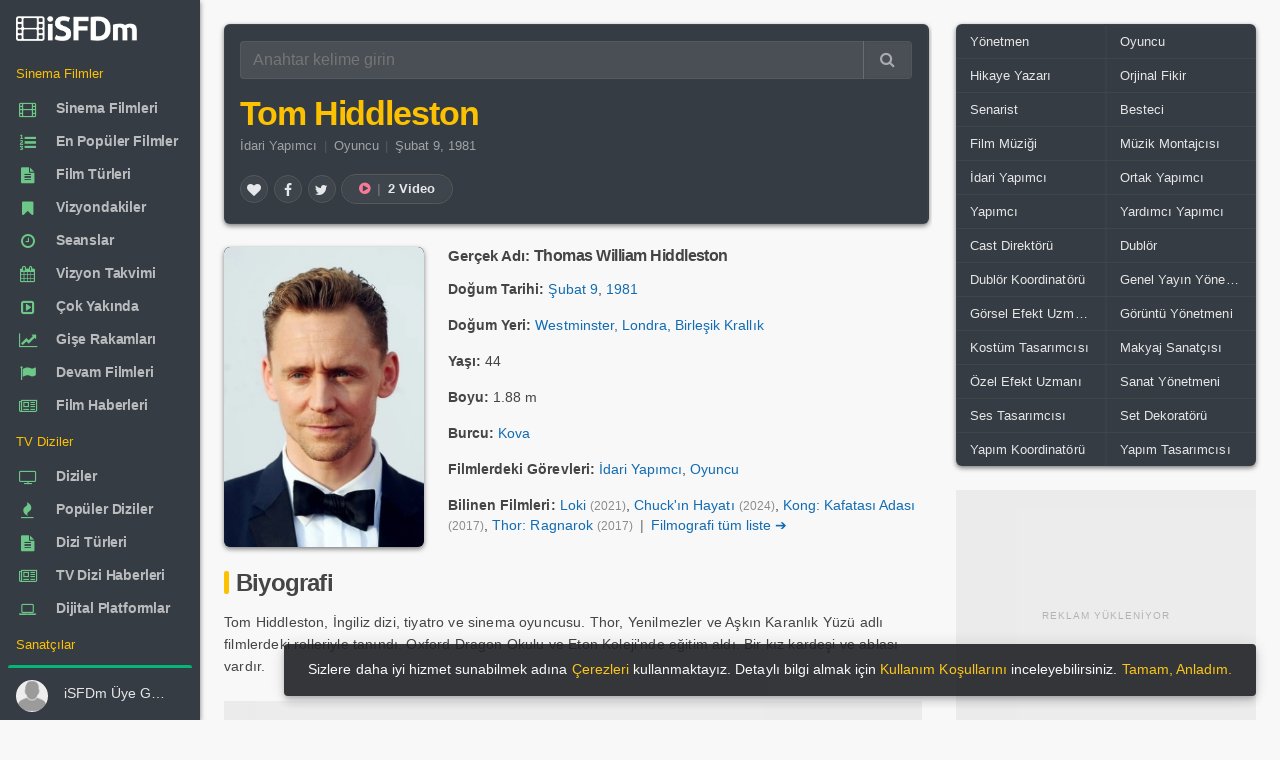

--- FILE ---
content_type: text/html; charset=utf-8
request_url: https://www.isfdm.com/sanatci/sn00001587/
body_size: 28698
content:
<!DOCTYPE html>
<html lang="tr">
<head>
<meta http-equiv="Content-Type" content="text/HTML; charset=utf-8" />
<meta http-equiv="X-UA-Compatible" content="IE=edge,chrome=1">
<meta name="viewport" content="width=device-width, initial-scale=1.0, maximum-scale=5.0" />
<link rel="shortcut icon" href="/favicon.ico" type="image/x-icon" />
<link rel="shortcut icon" href="/favicon.ico" />
<meta name="language" content="tr" />
<meta name="distribution" content="Global" />
<meta name="rating" content="General" />
<meta name="copyright" content="iSFDm - internet Sinema Film Dizi merkezi" />
<meta name="author" content="iSFDm" />
<meta name="country" content="Turkey" />
<meta name="google-site-verification" content="iTMQw1dS7j_aZ1OXuIE7YW8sVRd5cKtNZCRGfEOIFk8" />
<meta property="fb:profile_id" content="101838424881012" />
<link rel="preconnect" href="https://www.isfdm.com" />
<link rel="dns-prefetch" href="https://www.isfdm.com" />
<link rel="stylesheet" href="/libs/owl.carousel/dist/assets/owl.carousel.min.css?ver=101" media="print" onload="this.media='all'">
<link rel="stylesheet" href="/libs/owl.carousel/dist/assets/owl.theme.min.css?ver=101" media="print" onload="this.media='all'">
<link rel="preload" as="script" href="/libs/owl.carousel/dist/owl.carousel.min.js">
<meta name="robots" content="ALL" />
<title>Tom Hiddleston - iSFDm</title>
<meta name="description" content="Tom Hiddleston kimdir? İdari Yapımcı, Oyuncu, Tom Hiddleston İngiliz dizi tiyatro ve sinema oyuncusu Thor Yenilmezler ve Aşkın Karanlık Yüzü adlı filmlerdeki rolleriyle tanındı Oxford Dragon Okulu ve Eton Koleji... Tom Hiddleston filmleri oyunculuğu, yönetmenler, senaristler, besteciler, yapımcıların biyografisi iSFDm.com&#039;da! internet sinema film dizi data merkezi, veri tabanı, Sanatçılar, iSFDm, internet Sinema, TV Dizi filmleri data merkezi, isfdm.com" />
<meta name="title" content="Tom Hiddleston - iSFDm, Sanatçılar, internet Sinema, TV Dizi filmleri data merkezi, film veri tabanı, iSFDm.com" />
<meta property="og:site_name" content="iSFDm" />
<meta property="og:title" content="Tom Hiddleston - iSFDm, Sanatçılar, internet Sinema, TV Dizi filmleri data merkezi, film veri tabanı, iSFDm.com" />
<meta property="og:description" content="Tom Hiddleston kimdir? İdari Yapımcı, Oyuncu, Tom Hiddleston İngiliz dizi tiyatro ve sinema oyuncusu Thor Yenilmezler ve Aşkın Karanlık Yüzü adlı filmlerdeki rolleriyle tanındı Oxford Dragon Okulu ve Eton Koleji... Tom Hiddleston filmleri oyunculuğu, yönetmenler, senaristler, besteciler, yapımcıların biyografisi iSFDm.com&#039;da! internet sinema film dizi data merkezi, veri tabanı, Sanatçılar, iSFDm, internet Sinema, TV Dizi filmleri data merkezi, isfdm.com" />
<meta property="og:type" content="website" />
<meta property="og:url" content="https://www.isfdm.com/sanatci/sn00001587/" />
<meta property="og:image:type" content="image/jpg" />
<meta property="og:image" content="https://www.isfdm.com/uploads/2020/12/performers/tom-hiddleston-00ac8e-296-440.webp" />
<meta property="og:image:secure_url" content="https://www.isfdm.com/uploads/2020/12/performers/tom-hiddleston-00ac8e-296-440.webp" />
<meta name="twitter:card" content="summary" />
<meta name="twitter:site" content="@isfdmcom" />
<meta name="twitter:domain" content="isfdmcom" />
<meta name="twitter:creator" content="@isfdmcom" />
<meta name="twitter:title" content="Tom Hiddleston - iSFDm, Sanatçılar, internet Sinema, TV Dizi filmleri data merkezi, film veri tabanı, iSFDm.com" />
<meta name="twitter:description" content="Tom Hiddleston kimdir? İdari Yapımcı, Oyuncu, Tom Hiddleston İngiliz dizi tiyatro ve sinema oyuncusu Thor Yenilmezler ve Aşkın Karanlık Yüzü adlı filmlerdeki rolleriyle tanındı Oxford Dragon Okulu ve Eton Koleji... Tom Hiddleston filmleri oyunculuğu, yönetmenler, senaristler, besteciler, yapımcıların biyografisi iSFDm.com&#039;da! internet sinema film dizi data merkezi, veri tabanı, Sanatçılar, iSFDm, internet Sinema, TV Dizi filmleri data merkezi, isfdm.com" />
<meta name="twitter:url" content="https://www.isfdm.com/sanatci/sn00001587/" />
<meta name="twitter:image:src" content="https://www.isfdm.com/uploads/2020/12/performers/tom-hiddleston-00ac8e-296-440.webp" />
<link rel="amphtml" href="https://www.isfdm.com/amp/sanatci/sn00001587/">
<link rel="canonical" href="https://www.isfdm.com/sanatci/sn00001587/">
<link as="image" rel="preload" href="https://www.isfdm.com/uploads/2020/12/performers/tom-hiddleston-00ac8e-148-220.webp" />
<script type="application/ld+json">{"@context": "https://schema.org","@type": "Person","url": "https://www.isfdm.com/sanatci/sn00001587/","name": "Tom Hiddleston filmleri oyunculuğu biyografisi iSFDm.com","image": ["https://www.isfdm.com/uploads/2020/12/performers/tom-hiddleston-00ac8e-74-110.webp","https://www.isfdm.com/uploads/2020/12/performers/tom-hiddleston-00ac8e-148-220.webp","https://www.isfdm.com/uploads/2020/12/performers/tom-hiddleston-00ac8e-296-440.webp"],"birthDate": "1981-02-09","birthPlace": "Westminster, Londra, Birleşik Krallık","height": "1.88 m","trailer": {"@type": "VideoObject","name": "Marvel Studios Loki - Official Trailer - Disney+","embedUrl": "http://www.youtube.com/embed/nW948Va-l10","thumbnail": {"@type": "ImageObject","contentUrl": "https://www.isfdm.com/uploads/2021/04/videos/marvel-studios-loki-official-trailer-disney--00ac8e-640-360.webp"},"thumbnailUrl": "https://www.isfdm.com/uploads/2021/04/videos/marvel-studios-loki-official-trailer-disney--00ac8e-640-360.webp","description": "Marvel Studios Loki Official Trailer Disney ","uploadDate": "2021-04-05+0308:31:1210800"},"description": "Tom Hiddleston İngiliz dizi tiyatro ve sinema oyuncusu Thor Yenilmezler ve Aşkın Karanlık Yüzü adlı filmlerdeki rolleriyle tanındı Oxford Dragon Okulu ve Eton Koleji nde eğitim aldı Bir kız kardeşi ve ablası vardır "}</script>
<link rel="preload" as="font" href="/inc/css/font/13b1eab6.ttf" crossorigin>
<link rel="stylesheet" href="/inc/css/FontAwesome.css?ver=106" media="print" onload="this.media='all'">
<style>html{font-size:16px;-webkit-tap-highlight-color:transparent;-webkit-text-size-adjust:100%;box-sizing:border-box;-ms-overflow-style:scrollbar;font-family:sans-serif;height:100%}body{font-family:sans-serif;-webkit-font-smoothing:antialiased;font-size:.85rem;margin:0;color:rgba(0,0,0,.87);line-height:1.5;background-color:#f8f8f8;height:auto;min-height:100%;position:relative;scrollbar-width:thin}::-webkit-scrollbar{width:10px;height:10px}::-webkit-scrollbar-button{background:#ccc;height:0}::-webkit-scrollbar-track-piece{background:#e8e8e8}::-webkit-scrollbar-thumb{background:#ccc;border-radius:4px}*,:after,:before{box-sizing:inherit}*,::after,::before{-webkit-box-sizing:inherit;box-sizing:inherit}:focus{outline:0}[role=button],a,area,button,input,label,select,summary,textarea{-ms-touch-action:manipulation;touch-action:manipulation}figure{display:block}template{display:none}a{background-color:transparent}a:active,a:hover{outline-width:0}b,strong{font-weight:inherit;font-weight:bolder}h1{font-size:2em;margin:.67em 0}img{border-style:none}figure{margin:1em 40px}button,input,textarea{font:inherit}button,input{overflow:visible}button{text-transform:none;cursor:pointer}button{appearance:button}textarea{overflow:auto}.center-block{margin:0 auto}:root:not(#a):not(#a):not(#a) .y:focus{outline:0}.h1,.h2,.h3,.h4,.h5,.h6,h1,h2,h3,h4,h5,h6{line-height:1.1;color:inherit}h1,h2,h4,h5,h6{margin-top:0;margin-bottom:.5rem}p,ul{margin-top:0;margin-bottom:1rem}a{color:#0275d8}a:focus,a:hover{color:#014c8c;text-decoration:underline}a:focus{outline:5px auto -webkit-focus-ring-color;outline-offset:-2px}a:not([href]):not([tabindex]),a:not([href]):not([tabindex]):focus,a:not([href]):not([tabindex]):hover{color:inherit;text-decoration:none}a:not([href]):not([tabindex]):focus{outline:0}a:not([href]):not([tabindex]){color:inherit;text-decoration:none}.modal-open{overflow:hidden}figure{margin:0 0 1rem}img{vertical-align:middle}a,button,input,label,textarea{touch-action:manipulation}table{border-collapse:collapse;background-color:transparent}th{text-align:left}label{display:inline-block;margin-bottom:.5rem}button:focus{outline:5px auto -webkit-focus-ring-color}button,input,textarea{margin:0;line-height:inherit;border-radius:0}textarea{resize:vertical}.z,h1,h2,h4,h5,h6{margin-bottom:.5rem;font-family:inherit;font-weight:500;line-height:1.1;color:inherit}button,input,select,textarea{margin:0;line-height:inherit;border-radius:0;font:inherit}button,input,select{overflow:visible}.form-control{display:block;width:100%;padding:.5rem .75rem;font-size:1rem;line-height:1.25;color:#55595c;background-color:#fff;background-image:none;-webkit-background-clip:padding-box;background-clip:padding-box;border:1px solid rgba(0,0,0,.15);border-radius:.25rem}.input-group{position:relative;width:100%;display:table;border-collapse:separate}.input-group .form-control:not(:last-child),.input-group-addon:not(:last-child),.input-group-btn:not(:first-child)>.btn-group:not(:last-child)>.btn,.input-group-btn:not(:first-child)>.btn:not(:last-child):not(.dropdown-toggle),.input-group-btn:not(:last-child)>.btn,.input-group-btn:not(:last-child)>.btn-group>.btn,.input-group-btn:not(:last-child)>.dropdown-toggle{border-bottom-right-radius:0;border-top-right-radius:0}.input-group-btn:not(:first-child)>.btn{border-bottom-left-radius:0;border-top-left-radius:0}.input-group .form-control,.input-group-addon,.input-group-btn{display:table-cell}.input-group .form-control{position:relative;z-index:2;float:left;width:100%;margin-bottom:0}.input-group-btn{position:relative;font-size:0;white-space:nowrap}.input-group-addon,.input-group-btn{width:1%;white-space:nowrap;vertical-align:middle}.input-group-btn:not(:first-child)>.btn,.input-group-btn:not(:first-child)>.btn-group{z-index:2;margin-left:-1px}.input-group-btn>.btn{position:relative}.btn{display:inline-block;font-weight:400;line-height:1.25;text-align:center;white-space:nowrap;vertical-align:middle;cursor:pointer;-webkit-user-select:none;-moz-user-select:none;-ms-user-select:none;user-select:none;border:1px solid transparent;padding:.5rem 1rem;font-size:1rem;border-radius:.25rem}.btn-group-sm>.btn,.btn-sm{padding:.25rem .5rem;font-size:.875rem;border-radius:.2rem}.blur{-webkit-filter:blur(3px);-moz-filter:blur(3px);-o-filter:blur(3px);-ms-filter:blur(3px);filter:blur(3px)}.w{width:180px}.form-group{margin-bottom:1rem}fieldset{min-width:0;padding:0;margin:0;border:0}.regular-radio{display:none}.regular-checkbox{display:none}[type=checkbox],[type=radio]{-webkit-box-sizing:border-box;box-sizing:border-box;padding:0}.regular-radio{display:none}.regular-radio+label{-webkit-appearance:none;background-color:#fafafa;border:1px solid #cacece;box-shadow:0 1px 2px rgba(0,0,0,.05),inset 0 -15px 10px -12px rgba(0,0,0,.05);padding:9px;border-radius:50px;display:inline-block;position:relative;cursor:pointer}.regular-radio:checked+label:after{content:' ';width:12px;height:12px;border-radius:50px;position:absolute;top:3px;background:#99a1a7;box-shadow:inset 0 0 10px rgba(0,0,0,.3);text-shadow:0;left:3px;font-size:32px}.regular-radio:checked+label{background-color:#e9ecee;color:#99a1a7;border:1px solid #adb8c0;box-shadow:0 1px 2px rgba(0,0,0,.05),inset 0 -15px 10px -12px rgba(0,0,0,.05),inset 15px 10px -12px rgba(255,255,255,.1),inset 0 0 10px rgba(0,0,0,.1)}.regular-radio+label:active,.regular-radio:checked+label:active{box-shadow:0 1px 2px rgba(0,0,0,.05),inset 0 1px 3px rgba(0,0,0,.1)}.big-radio+label{padding:16px}.big-radio:checked+label:after{width:24px;height:24px;left:4px;top:4px}.regular-checkbox+label{background-color:#fafafa;border:1px solid #cacece;box-shadow:0 1px 2px rgba(0,0,0,.05),inset 0 -15px 10px -12px rgba(0,0,0,.05);padding:9px;border-radius:3px;display:inline-block;position:relative;cursor:pointer}.regular-checkbox+label:active,.regular-checkbox:checked+label:active{box-shadow:0 1px 2px rgba(0,0,0,.05),inset 0 1px 3px rgba(0,0,0,.1)}.regular-checkbox:checked+label{background-color:#e9ecee;border:1px solid #adb8c0;box-shadow:0 1px 2px rgba(0,0,0,.05),inset 0 -15px 10px -12px rgba(0,0,0,.05),inset 15px 10px -12px rgba(255,255,255,.1);color:#99a1a7}.regular-checkbox:checked+label:after{content:'\2714';font-size:14px;position:absolute;top:0;left:3px;color:#99a1a7}.big-checkbox+label{padding:18px}.big-checkbox:checked+label:after{font-size:28px;left:6px}.help-block{color:#f77a99;font-size:12px}.list-unstyle{padding:5px 0 0 0}.list-unstyled{padding-left:0;list-style:none}.select2{overflow:hidden;height:auto;position:relative;display:block}.select2:after{content:"\f0dc";font-family:FontAwesome;color:#757575;padding:11px 21px;position:absolute;right:0;top:0;background:0 0;z-index:1;text-align:center;width:25px;height:100%;font-size:13px;pointer-events:none;box-sizing:border-box;pointer-events:none}select.form-control:not([size]):not([multiple]){height:2.5rem}.list-unstyle li:before{content:"»";color:#6cc788;padding-right:6px}select.dataDetail{-webkit-border-radius:3px;-moz-border-radius:3px;border-radius:3px;position:relative;display:block;width:100%;border:1px solid #55595c;cursor:pointer;-moz-appearance:none;-webkit-appearance:none;-ms-appearance:none;-o-appearance:none;color:#565656;transition:all .5s ease;-webkit-transition:all .5s ease;-ms-transition:all .5s ease;-o-transition:all .5s ease;font-weight:400;transition:all .5s ease;-webkit-transition:all .5s ease;-ms-transition:all .5s ease;-o-transition:all .5s ease}option{color:#222}[type=reset],[type=submit],button,html [type=button]{-webkit-appearance:button}.fade{opacity:0;-webkit-transition:opacity .15s linear;-o-transition:opacity .15s linear;transition:opacity .15s linear}.w-100{width:100%}dl,ol,ul{margin-top:0;margin-bottom:1rem}.navbar-brand{float:left;padding-top:.25rem;padding-bottom:.25rem;margin-right:1rem;font-size:1.25rem}.navbar-nav .nav-link{display:block;padding-top:.425rem;padding-bottom:.425rem}.navbar-nav .nav-item+.nav-item{margin-left:1rem}article,aside,details,figcaption,figure,footer,header,main,menu,nav,section,summary{display:block}.col-lg-1,.col-lg-10,.col-lg-11,.col-lg-12,.col-lg-2,.col-lg-3,.col-lg-4,.col-lg-5,.col-lg-6,.col-lg-7,.col-lg-8,.col-lg-9,.col-md-1,.col-md-10,.col-md-11,.col-md-12,.col-md-2,.col-md-3,.col-md-4,.col-md-5,.col-md-6,.col-md-7,.col-md-8,.col-md-9,.col-sm-1,.col-sm-10,.col-sm-11,.col-sm-12,.col-sm-2,.col-sm-3,.col-sm-4,.col-sm-5,.col-sm-6,.col-sm-7,.col-sm-8,.col-sm-9,.col-xl-1,.col-xl-10,.col-xl-11,.col-xl-12,.col-xl-2,.col-xl-3,.col-xl-4,.col-xl-5,.col-xl-6,.col-xl-7,.col-xl-8,.col-xl-9,.col-xs-1,.col-xs-10,.col-xs-11,.col-xs-12,.col-xs-2,.col-xs-3,.col-xs-4,.col-xs-5,.col-xs-6,.col-xs-7,.col-xs-8,.col-xs-9{position:relative;min-height:1px;padding-right:15px;padding-left:15px}.col-xs-12{float:left;width:100%}.row::after{content:"";display:table;clear:both}.line-height-20{line-height:20px}.m-x-auto{margin-right:auto;margin-left:auto}.table{width:100%;max-width:100%;margin-bottom:1rem}.table-bordered{border-collapse:collapse;background-color:transparent}.table>thead>tr>th{padding:10px 16px;border-color:rgba(120,130,140,.065)}.table-bordered thead td,.table-bordered thead th{border-bottom-width:0}.table thead th{vertical-align:bottom;border-bottom:2px solid #eceeef}.table td,.table th{padding:8px;vertical-align:middle;border-top:1px solid #eceeef}.table-bordered td,.table-bordered th{border:1px solid #eceeef}th{text-align:left}.table td.no-padding{padding:0}.table-striped tbody tr:nth-of-type(odd){background-color:rgba(0,0,0,.05)}.table-striped>tbody>tr:nth-child(odd){background-color:rgba(0,0,0,.030);background-clip:padding-box}.table>tbody>tr>td,.table>tbody>tr>th,.table>tfoot>tr>td,.table>tfoot>tr>th{font-size:.96em;padding-left:8px;padding-right:8px;border-color:rgba(120,130,140,.045)}.clearfix:after,.clearfix:before{display:table;content:" "}.clearfix:after{clear:both}.hide-scroll::-webkit-scrollbar{width:0}.no-radius{border-radius:0!important}.popover{position:absolute;top:0;left:0;z-index:1060;display:block;max-width:276px;padding:1px;font-style:normal;font-weight:400;letter-spacing:normal;line-break:auto;line-height:1.5;text-align:left;text-align:start;text-decoration:none;text-shadow:none;text-transform:none;white-space:normal;word-break:normal;word-spacing:normal;font-size:.875rem;word-wrap:break-word;background-color:#fff;-webkit-background-clip:padding-box;background-clip:padding-box;border:1px solid rgba(0,0,0,.2);border-radius:.3rem}.popover{top:0!important;font-size:12px;max-width:220px;color:rgba(0,0,0,.87)}.popover.bs-tether-element-attached-bottom,.popover.popover-top{margin-top:-10px}.popover-arrow{border-width:11px}.popover-title{padding:8px 14px;margin:0;font-size:1rem;background-color:#f7f7f7;border-bottom:1px solid #ebebeb;border-radius:.2375rem .2375rem 0 0}.popover-content{padding:9px 14px}.popover.bs-tether-element-attached-bottom .popover-arrow,.popover.popover-top .popover-arrow{bottom:-11px;left:50%;margin-left:-11px;border-top-color:rgba(0,0,0,.25);border-bottom-width:0}.popover-arrow,.popover-arrow::after{position:absolute;display:block;width:0;height:0;border-color:transparent;border-style:solid}.popover-arrow::after{content:"";border-width:10px}.popover.bs-tether-element-attached-bottom .popover-arrow::after,.popover.popover-top .popover-arrow::after{bottom:1px;margin-left:-10px;content:"";border-top-color:#fff;border-bottom-width:0}.popover.bs-tether-element-attached-left .popover-arrow,.popover.popover-right .popover-arrow{top:50%;left:-11px;margin-top:-11px;border-right-color:rgba(0,0,0,.25);border-left-width:0}.popover.bs-tether-element-attached-left,.popover.popover-right{margin-left:10px}.popover.bs-tether-element-attached-left .popover-arrow::after,.popover.popover-right .popover-arrow::after{bottom:-10px;left:1px;content:"";border-right-color:#fff;border-left-width:0}.mark,mark{padding:.2em;background-color:#fcf8e3}.dataTable{border-radius:6px}.gladsw1{background-color:rgba(0,0,0,.030);position:relative}.gladsw1:before{position:absolute;width:30px;left:50%;margin-left:-15px;margin-top:-10px;top:50%;height:20px;line-height:20px;color:#ccc;font-size:11px}.ad-loading-text{font-size:10px;text-transform:uppercase;text-align:center;color:#8c8c8c;letter-spacing:1px;margin:0;padding:0;font-family:Arial,sans-serif;font-weight:400;line-height:1;display:inline-block;-webkit-font-smoothing:antialiased;-moz-osx-font-smoothing:grayscale}div.contain>div.btn-groups>a.btn>i.fa,div.inline>div.inline>a.btn>i.fa{font-weight:400}body{font-family:"Helvetica Neue",Helvetica,sans-serif;letter-spacing:.002345em}.display-1,.display-2,.display-3,.display-4,.h1,.h2,.h3,.h4,.h5,.h6,.navbar-brand,h1,h2,h3,h4,h5,h6{font-family:sans-serif;letter-spacing:-.032345em;font-weight:700}.ubuntu{font-family:"Helvetica Neue",Helvetica,sans-serif;letter-spacing:.002345em}.read{font-family:sans-serif;letter-spacing:.012345em}.read-h{font-family:"Helvetica Neue",Helvetica,sans-serif;letter-spacing:.002345em}.read-l{font-family:"Helvetica Neue",Helvetica,sans-serif;letter-spacing:.002345em}.nav a .nav-text{font-weight:600;letter-spacing:-.012345em}.btn{font-weight:500}a{color:inherit;text-decoration:none;cursor:pointer;outline:0}a:hover,a:focus{color:inherit;text-decoration:none}a.my{color:#136CB2}a.my:hover,a.my:focus{text-decoration:underline}a.my:visited{color:#136CB2;text-decoration:none}.expan a{color:#136CB2}.expan a:hover,.expan a:focus{text-decoration:underline}.expan a:visited{color:#136CB2;text-decoration:none}.expan_bio a{color:#136CB2}.expan_bio a:hover,.expan_bio a:focus{text-decoration:underline}.expan_bio a:visited{color:#136CB2;text-decoration:none}a.bb:hover,a.bb:focus{color:rgba(0,0,0,.87);;text-decoration:none}a.under:hover,a.under:focus{text-decoration:underline}.h1,h1{font-size:2.5rem}.h2,h2{font-size:2rem}.h3,h3{font-size:1.75rem}.h4,h4{font-size:1.6em}.h5,h5{font-size:1.1rem}.h6,h6{font-size:1rem}small{font-size:80%;font-weight:400}.btn.bb{padding:.25rem .65rem;height:auto;line-height:1.3}.gh{margin:.5em;color:#6b6b6b}.gh-w{margin:.5em;color:rgba(255,255,255,.87)}.gh1{margin:.1em}.gh2{margin:.2em}.gh2-r0{margin:.2em 0 .2em .2em}.gh2-l0{margin:.2em .2em .2em 0}.gh3{margin:.3em}.w100{width:100%;height:auto}button{color:inherit}pre{color:inherit;background-color:#f8f8f8;border-color:rgba(120,130,140,.13)}pre{display:block;padding:9.5px;margin:10px 0 10px;font-size:10pt;font-family:Helvetica,sans-serif;line-height:1.42857143;color:#c7254e;word-break:break-word;word-wrap:break-word;background-color:#f9f2f4;border:1px solid #f7b7c9;border-radius:6px;white-space:pre-wrap;white-space:-moz-pre-wrap;white-space:-pre-wrap;white-space:-o-pre-wrap}pre.info{display:block;padding:9.5px;margin:10px 0 10px;font-size:10pt;font-family:Helvetica,sans-serif;line-height:1.42857143;color:#337ab7;word-break:break-word;word-wrap:break-word;background-color:#eef9fd;border:1px solid #a8dbea;border-radius:6px;white-space:pre-wrap;white-space:-moz-pre-wrap;white-space:-pre-wrap;white-space:-o-pre-wrap}code{background-color:rgba(120,130,140,.13)}blockquote{border-color:rgba(120,130,140,.13)}small{font-size:90%}sup{position:relative;top:-1em;font-size:75%}.hidden-lg-x{display:inline-block}.contain{margin-left:auto;margin-right:auto;padding-left:0;padding-right:0}.page-content{position:relative;z-index:10}.modal{position:fixed;top:0;right:0;bottom:0;left:0;z-index:1050;display:none;overflow:hidden;outline:0;-webkit-overflow-scrolling:touch}.modal .left{-webkit-transform:translate3d(-100%,0,0);transform:translate3d(-100%,0,0);-webkit-transition:-webkit-transform .4s cubic-bezier(.25,.8,.25,1);-moz-transition:-moz-transform .4s cubic-bezier(.25,.8,.25,1);-o-transition:-o-transform .4s cubic-bezier(.25,.8,.25,1);transition:transform .4s cubic-bezier(.25,.8,.25,1)}.modal .right{-webkit-transform:translate3d(100%,0,0);transform:translate3d(100%,0,0);-webkit-transition:-webkit-transform .4s cubic-bezier(.25,.8,.25,1);-moz-transition:-moz-transform .4s cubic-bezier(.25,.8,.25,1);-o-transition:-o-transform .4s cubic-bezier(.25,.8,.25,1);transition:transform .4s cubic-bezier(.25,.8,.25,1)}.modal .top{-webkit-transform:translate3d(0,-100%,0);transform:translate3d(0,-100%,0);-webkit-transition:-webkit-transform .4s cubic-bezier(.25,.8,.25,1);-moz-transition:-moz-transform .4s cubic-bezier(.25,.8,.25,1);-o-transition:-o-transform .4s cubic-bezier(.25,.8,.25,1);transition:transform .4s cubic-bezier(.25,.8,.25,1)}.modal .bottom{-webkit-transform:translate3d(0,100%,0);transform:translate3d(0,100%,0);-webkit-transition:-webkit-transform .4s cubic-bezier(.25,.8,.25,1);-moz-transition:-moz-transform .4s cubic-bezier(.25,.8,.25,1);-o-transition:-o-transform .4s cubic-bezier(.25,.8,.25,1);transition:transform .4s cubic-bezier(.25,.8,.25,1)}.modal.in .left,.modal.in .right,.modal.in .top,.modal.in .bottom{-webkit-transform:translate3d(0,0,0);transform:translate3d(0,0,0)}.modal.inactive{bottom:auto;overflow:visible}.modal-open-aside{overflow:visible}.modal>.left{position:fixed;z-index:1055;top:0;left:0;right:auto;bottom:0}.modal>.right{position:fixed;z-index:1055;top:0;left:auto;right:0;bottom:0}.modal>.top{position:fixed;z-index:1055;top:0;left:0;right:0;bottom:auto}.modal>.bottom{position:fixed;z-index:1055;top:auto;left:0;right:0;bottom:0}.modal-header,.modal-content,.modal-footer{border-color:rgba(120,130,140,.13)}.modal-content{color:rgba(0,0,0,.87)}.aside{color:rgba(0,0,0,.87)}.aside-header,.aside-header .close{color:inherit!important;background-color:transparent!important}.aside-header,.aside-footer{border-color:rgba(120,130,140,.13)!important}.aside-title{font-size:1.2rem;margin:.45rem 0}.modal-close-btn{position:absolute;top:0;right:0}.modal.animate .modal-dialog{-webkit-transform:translate(0,0);-ms-transform:translate(0,0);transform:translate(0,0)}.modal.animate .fade-right-big{-webkit-animation:fadeOutLeftBig .5s;animation:fadeOutLeftBig .5s}.modal.animate .fade-left-big{-webkit-animation:fadeOutRightBig .5s;animation:fadeOutRightBig .5s}.modal.animate .fade-up-big{-webkit-animation:fadeOutUpBig .5s;animation:fadeOutUpBig .5s}.modal.animate .fade-down-big{-webkit-animation:fadeOutDownBig .5s;animation:fadeOutDownBig .5s}.modal.animate .fade-right{-webkit-animation:fadeOutLeft .5s;animation:fadeOutLeft .5s}.modal.animate .fade-left{-webkit-animation:fadeOutRight .5s;animation:fadeOutRight .5s}.modal.animate .fade-up{-webkit-animation:fadeOutUp .5s;animation:fadeOutUp .5s}.modal.animate .fade-down{-webkit-animation:fadeOutDown .5s;animation:fadeOutDown .5s}.modal.animate .flip-x{-webkit-animation:flipOutX .5s;animation:flipOutX .5s}.modal.animate .flip-y{-webkit-animation:flipOutY .5s;animation:flipOutY .5s}.modal.animate .zoom{-webkit-animation:zoomOut .5s;animation:zoomOut .5s}.modal.animate .roll{-webkit-animation:rollOut .5s;animation:rollOut .5s}.modal.animate .bounce{-webkit-animation:bounceOut .5s;animation:bounceOut .5s}.modal.animate .rotate{-webkit-animation:rotateOut .5s;animation:rotateOut .5s}.modal.animate.in .fade-right-big{-webkit-animation:fadeInRightBig .5s;animation:fadeInRightBig .5s}.modal.animate.in .fade-left-big{-webkit-animation:fadeInLeftBig .5s;animation:fadeInLeftBig .5s}.modal.animate.in .fade-up-big{-webkit-animation:fadeInUpBig .5s;animation:fadeInUpBig .5s}.modal.animate.in .fade-down-big{-webkit-animation:fadeInDownBig .5s;animation:fadeInDownBig .5s}.modal.animate.in .fade-right{-webkit-animation:fadeInRight .5s;animation:fadeInRight .5s}.modal.animate.in .fade-left{-webkit-animation:fadeInLeft .5s;animation:fadeInLeft .5s}.modal.animate.in .fade-up{-webkit-animation:fadeInUp .5s;animation:fadeInUp .5s}.modal.animate.in .fade-down{-webkit-animation:fadeInDown .5s;animation:fadeInDown .5s}.modal.animate.in .flip-x{-webkit-animation:flipInX .5s;animation:flipInX .5s}.modal.animate.in .flip-y{-webkit-animation:flipInY .5s;animation:flipInY .5s}.modal.animate.in .zoom{-webkit-animation:zoomIn .5s;animation:zoomIn .5s}.modal.animate.in .roll{-webkit-animation:rollIn .5s;animation:rollIn .5s}.modal.animate.in .bounce{-webkit-animation:bounceIn .5s;animation:bounceIn .5s}.modal.animate.in .rotate{-webkit-animation:rotateIn .5s;animation:rotateIn .5s}.fade.in{opacity:1}.modal-backdrop.fade{opacity:0}.modal-backdrop.in{opacity:.5}.modal-backdrop{position:fixed;top:0;right:0;bottom:0;left:0;z-index:1040;background-color:#000}.fade{opacity:0;-webkit-transition:opacity .15s linear;-o-transition:opacity .15s linear;transition:opacity .15s linear}.app-aside .left{position:fixed;bottom:inherit}.app-aside{position:fixed!important;z-index:1030;float:left;height:100%}.app-content{box-shadow:none;padding:0}.app-content::after{content:"";display:table;clear:both}.app-header{position:fixed;top:0;left:0;right:0;margin:inherit;z-index:1020;max-height:57px}.app-header~.app-body{padding-top:3.5rem}.app-body-inner{padding-top:inherit!important;padding-bottom:inherit!important;position:absolute;top:0;bottom:0;overflow:auto}.app-footer{position:absolute;left:0;right:0;bottom:0;z-index:1010;margin:inherit}.app-footer:not(.hide)~.app-body{padding-bottom:3.125rem}.app-fixed{overflow:hidden}.app-fixed .app{height:100%}.app-fixed .app-content{position:relative;min-height:100%}.app-fixed .app-footer{margin-left:0}.hidden-lg-x{display:inline-block}.hidden-lg-nav{display:inline}@media (min-width :1202px){.app-aside:not(.hide)~.app-content{margin-left:12.5rem}.app-aside{opacity:1;display:block!important}.app-aside,.app-aside .scroll{width:12.5rem}.app-aside .left{position:absolute;right:0;-webkit-transform:translate3d(0,0,0);transform:translate3d(0,0,0)}.hidden-lg-x{display:none;padding-top:0}.app-header.hidden-lg-x~.app-body{padding-top:0}}@media (min-width :1202px){.hidden-lg-x{display:none;padding-top:0}.hidden-lg-nav{display:none}.app-aside{opacity:1;display:block!important}.app-aside,.app-aside .scroll{width:12.5rem}.app-aside.lg:not(.folded),.app-aside.lg:not(.folded).scroll{width:13.75rem}.app-aside.lg:not(.hide)~.app-content{margin-left:13.75rem}.app-aside.sm:not(.folded),.app-aside.sm:not(.folded).scroll{width:11.25rem}.app-aside.sm:not(.hide)~.app-content{margin-left:11.25rem}.app-aside.folded{width:4rem}.app-aside.folded:not(.hide)~.app-content{margin-left:4rem}.app-aside.folded.md{width:5rem}.app-aside.folded.md:not(.hide)~.app-content{margin-left:5rem}.app-aside:not(.hide)~.app-content{margin-left:12.5rem}.app-aside .left{position:absolute;right:0;-webkit-transform:translate3d(0,0,0);transform:translate3d(0,0,0)}.app-header.hidden-lg-x~.app-body{padding-top:0}.hide-scroll{width:auto;margin-right:-17px;overflow-y:scroll;-webkit-overflow-scrolling:touch}}@media (max-width :1201px){.app-aside .left{width:220px}.app-aside.modal{width:100%;position:fixed;z-index:1050}}.app-aside{position:fixed!important;z-index:1030;float:left;height:100%}.modal-open{overflow:hidden}.modal-open .modal{overflow-x:hidden;overflow-y:auto}.app-aside-menu-icons{font-size:27px;font-weight:500;vertical-align:-6px;color:#363c43}@media (min-width :1202px){.hide-scroll{width:auto;margin-right:-17px;overflow-y:scroll;-webkit-overflow-scrolling:touch}}.avatar{position:relative;display:inline-block;width:40px;line-height:1;border-radius:500px;white-space:nowrap;font-weight:700}.avatar img{border-radius:500px;width:100%}.avatar i{position:absolute;left:0;top:0;width:10px;height:10px;margin:1px;border-width:2px;border-style:solid;border-radius:100%}.avatar i.right{left:auto;right:0}.avatar i.bottom{left:auto;top:auto;bottom:0;right:0}.avatar i.left{top:auto;bottom:0}.avatar i.on{background-color:#6cc788}.avatar i.off{background-color:#f8f8f8}.avatar i.away{background-color:#f77a99}.avatar i.busy{background-color:#ef1960}.avatar.w-32 i{margin:0}.avatar.w-48 i{margin:2px}.avatar.w-56 i{margin:3px}.avatar.w-64 i{margin:4px}.avatar.w-96 i{margin:9px}.avatar.w-128 i{margin:14px}.w-32{width:32px;height:32px;line-height:32px;display:inline-block;text-align:center}.pull-center{position:absolute;left:50%}.v-m{vertical-align:middle}.v-t{vertical-align:top}.v-b{vertical-align:bottom}.v-c{display:-webkit-flex;display:-ms-flexbox;display:flex;align-items:center}.close{font-size:1.3rem}.img-responsive{width:100%;height:auto}.list-group-item.active>.label,.nav-pills>.active>a>.label{color:rgba(0,0,0,.87)}.text-center{text-align:center}.text-left{text-align:left}.text-right{text-align:right}.pull-left{float:left}.pull-right{float:right}.navside{border:inherit}.navside ul{padding-left:0;padding-right:0;list-style:none}.navside [flex],.navside [data-flex]{overflow:auto}[data-flex-no-shrink],[flex-no-shrink]{flex-shrink:0}[data-layout=column],[layout=column]{-webkit-flex-direction:column;-ms-flex-direction:column;flex-direction:column}[data-layout],[layout]{box-sizing:border-box;display:-webkit-flex;display:-moz-flex;display:-ms-flexbox;display:flex}[data-flex],[flex]{box-sizing:border-box;-webkit-flex:1;-ms-flex:1;flex:1}.navside .nav{border:inherit}.navside .nav li{border:inherit;position:relative}.navside .nav li li a{line-height:2rem;padding-left:3.5rem}.navside .nav li li a .nav-text{padding:.4375rem 0}.navside .nav li li li a{padding-left:4.5rem}.navside .nav li li li li a{padding-left:5.5rem}.navside .nav li a{display:block;padding:0 1rem;line-height:2.25rem;position:relative}.navside .nav li a::after{content:"";display:table;clear:both}.navside .nav li a:hover,.navside .nav li a:focus{background-color:rgba(255,255,255,.065)}.navside .nav li.active{background-color:rgba(255,255,255,.065)}.navside .nav li.active>a{background-color:transparent}.navside .nav li.active>a .nav-caret i{-webkit-transform:rotate(180deg);-ms-transform:rotate(180deg);transform:rotate(180deg)}.navside .nav-header{padding:0 1rem;line-height:2.25rem}.navside .nav-header:hover,.navside .nav-header:focus{background-color:transparent}.navside .nav-header:after{display:none}.navside .navbar-brand{float:none;margin-right:0}.nav-fold{padding:.75rem 1rem}.dropdown,.dropup{position:relative}.dropup .dropdown-menu{-webkit-transform-origin:bottom left;-moz-transform-origin:bottom left;-ms-transform-origin:bottom left;transform-origin:bottom left}.dropup .dropdown-menu,.navbar-fixed-bottom .dropdown .dropdown-menu{top:auto;bottom:100%;margin-bottom:2px}.dropdown-menu{position:absolute;top:100%;left:0;z-index:1000;display:none;float:left;min-width:160px;padding:5px 0;margin:2px 0 0;font-size:1rem;color:#373a3c;text-align:left;list-style:none;background-color:#fff;-webkit-background-clip:padding-box;background-clip:padding-box;border:1px solid rgba(0,0,0,.15);border-radius:.25rem}.dropdown-item{display:block;width:100%;padding:3px 20px;clear:both;font-weight:400;color:#373a3c;text-align:inherit;white-space:nowrap;background:0 0;border:0}.dropdown-item,.dropdown-item.active{color:inherit}.dropdown-item:hover,.dropdown-item:focus,.dropdown-item.active:hover,.dropdown-item.active:focus{color:inherit;background-color:rgba(0,0,0,.065)}.dropdown-menu-scale{display:block;opacity:0;-webkit-transform:scale(.8);-ms-transform:scale(.8);transform:scale(.8);-webkit-transition:all 250ms cubic-bezier(.24,.22,.015,1.56);transition:all 250ms cubic-bezier(.24,.22,.015,1.56);-webkit-backface-visibility:hidden;-moz-backface-visibility:hidden;backface-visibility:hidden;pointer-events:none}.open>.dropdown-menu-scale{opacity:1;-webkit-transform:scale(1);-ms-transform:scale(1);transform:scale(1);pointer-events:auto;display:block!important}.dropdown-menu{font-size:.875rem;color:rgba(0,0,0,.87);border-radius:3px;border:1px solid rgba(0,0,0,.1);-webkit-transform-origin:top left;-moz-transform-origin:top left;-ms-transform-origin:top left;transform-origin:top left}.dropdown-divider{height:1px;margin:.5rem 0;overflow:hidden;background-color:rgba(120,130,140,.13)}.nav-text{display:block;line-height:1.225rem;font-size:.90rem;padding:.5625rem 0}.nav>li>a .nav-text{display:inherit}.nav-text span,.nav-text small{display:block}.navside .nav-text{opacity:.75}.navside a:hover>.nav-text,.navside a:focus>.nav-text,.navside .active>a>.nav-text{opacity:1}.nav{border:inherit;padding-left:0;margin-bottom:0;list-style:none}.navbar{border:0;padding:0 1rem;flex-shrink:0;min-height:3.5rem}.navbar{position:relative}.navbar::after{content:"";display:table;clear:both}.navbar-nav .nav-item{float:left}.nav-item{border:inherit}.navbar-brand,.navbar-item,.navbar-nav>.nav-item>.nav-link,.navbar-nav>.nav-link{padding:0;line-height:3.5rem;white-space:nowrap}.navbar-nav .nav-link{display:block;padding-top:.425rem;padding-bottom:.425rem}.nav-link{border:inherit;position:relative;text-align:center}a.nav-link-account{width:30px}a.nav-link-menu{width:65px}.t-logo{position:relative;width:auto;top:0;left:0}.navbar .up{margin:0 -.6em}.navbar-item{margin-right:1rem;margin-bottom:0}.navbar-nav>.nav-link,.navbar-nav>.nav-item>.nav-link,.navbar-item,.navbar-brand{padding:0;line-height:3.5rem;white-space:nowrap}.navbar-brand{padding:0;font-size:20px;font-weight:700}.navbar-brand:hover{text-decoration:none}.navbar-brand img,.navbar-brand svg{position:relative;max-height:24px;top:16px;display:inline-block;vertical-align:top}.navbar-brand>span{display:inline-block;line-height:.8;margin-left:1px;position:absolute;top:22px;left:37px}.navbar-brand.md img,.navbar-brand.md svg{max-height:25px;top:16px}.pull-center .navbar-brand{margin-left:-50%;float:left}.col-0{clear:left}.row.no-gutter{margin-left:0;margin-right:0}.row.no-gutter [class*="col-"]{padding-left:0;padding-right:0}.row{margin-left:-12px;margin-right:-12px}.row [class*="col-"]{padding-left:12px;padding-right:12px}.row [class*="colgrid-"]{padding-bottom:24px}.row-lg{margin-left:-20px;margin-right:-20px}.row-lg [class*="col-"]{padding-left:20px;padding-right:20px}.row-md{margin-left:-16px;margin-right:-16px}.row-md [class*="col-"]{padding-left:16px;padding-right:16px}.row-sm{margin-left:-8px;margin-right:-8px}.row-sm [class*="col-"]{padding-left:8px;padding-right:8px}.row-xs{margin-left:-4px;margin-right:-4px}.row-xs [class*="col-"]{padding-left:4px;padding-right:4px}.list-group{border-radius:6px;background:#fff}.list-group.no-radius .list-group-item{border-radius:0}.list-group.no-borders .list-group-item{border:0}.list-group.no-border .list-group-item{border-width:1px 0}.list-group.no-border .list-group-item{border-width:1px 0}.list-group.no-border .list-group-item:first-child{border-top-width:0}.list-group.no-border .list-group-item:last-child{border-bottom-width:0}.list-group.no-bg .list-group-item{background-color:transparent}.list-group.list-group-gap{background:transparent}.list-group-item{position:relative;display:block;padding:.75rem 1.25rem;margin-bottom:-1px;background-color:#fff;border:1px solid #ddd}.list-group-item:first-child{border-top-color:rgba(120,130,140,.13)}.list-group-item:first-child{border-top-right-radius:.25rem;border-top-left-radius:.25rem}.list-group-item{border-color:rgba(120,130,140,.065);background:transparent;padding:12px 16px;background-clip:padding-box}.list-group-item.media{margin-top:0}.list-group-item.active,.list-group-item.active:hover,.list-group-item.active:focus{color:inherit;background-color:rgba(0,0,0,.065);border-color:rgba(120,130,140,.065);border-bottom-color:rgba(120,130,140,.065)}.list-group-item.active a,.list-group-item.active:hover a,.list-group-item.active:focus a{color:inherit}.list-group-item:first-child{border-top-color:rgba(120,130,140,.13)}.list-group-item:last-child{border-bottom-color:rgba(120,130,140,.13)}.list-group-alt .list-group-item:nth-child(2n+2){background-color:rgba(0,0,0,.065)}.list-group-alt .list-group-item.active:nth-child(2n+2){background-color:rgba(0,0,0,.065)}.list-group-lg .list-group-item{padding:16px 24px}.list-group-md .list-group-item{padding-top:16px;padding-bottom:16px}.list-group-sm .list-group-item{padding:10px 12px}.list-group-gap .list-group-item{margin-bottom:5px;border-radius:3px}.list-group-gap .list-group-item:first-child{border-top-color:rgba(120,130,140,.065)}.list-group-gap .list-group-item:last-child{border-bottom-color:rgba(120,130,140,.065)}a.list-group-item{color:inherit}a.list-group-item:hover,a.list-group-item:focus,a.list-group-item.hover{color:inherit;background-color:rgba(0,0,0,.065)}.navbar .nav-text{line-height:1;vertical-align:middle;display:inline-block;padding:0}.navbar .nav-text span.text-xs{margin-top:.25rem}.nav-icon{float:left;line-height:inherit;margin-right:1rem;top:0;min-width:1.5rem;text-align:center}.nav-icon i{position:relative;font-size:16px;line-height:30px}.nav-icon i svg,.nav-icon i img{display:none;position:absolute;left:0;top:0;width:100%;height:100%}.navbar .nav-icon{margin-right:.5rem}.nav-label{float:right;margin-left:1rem;margin-right:.4rem;font-style:normal;z-index:1;margin-top:-2px}.navbar .nav-label{margin-left:.5rem}.label{display:inline-block;padding:.4em .5em .5em .5em;font-size:75%;line-height:1;text-align:center;white-space:nowrap;vertical-align:baseline;font-weight:700;background-color:rgba(120,130,140,.6);color:#fff;border-radius:.2rem}.nav-caret{float:right;margin-left:1rem;opacity:.45}.nav-caret i{-webkit-transition:transform .3s ease-in-out;transition:transform .3s ease-in-out}.navbar .nav-caret{margin-left:.5rem}.nav-sub{max-height:0;overflow:hidden;-webkit-transition:max-height .4s ease 0;transition:max-height .4s ease 0}.active>.nav-sub{max-height:50rem}@media (min-width :992px){.folded,.folded .scroll{width:4rem}.folded.md,.folded.md .scroll{width:5rem}.folded .hidden-folded{display:none}.folded .nav li ul{display:none}.folded .nav>li>a{text-align:center;padding-left:4px;padding-right:4px}.folded .nav>li>a .nav-caret,.folded .nav>li>a .nav-text{display:none}.folded .nav>li>a .nav-label{position:absolute;top:-6px;right:6px}.folded .nav>li>a .nav-icon{float:none;line-height:2.5rem;margin-left:0;margin-right:0;position:relative}.folded.show-text .nav>li>a .nav-text{display:block;margin-top:-18px;font-size:.85em}.folded .navbar{text-align:center;padding-left:4px;padding-right:4px}.folded .navbar-brand{float:none;margin:0}.folded .nav-stacked .nav{margin:0 12px}.folded .nav-fold{padding:8px 16px}.folded .nav-fold .pull-left{float:none!important;margin:0}.folded .nav-fold .pull-left img{width:100%;height:auto}.folded.nav-expand{-webkit-transition:width .4s cubic-bezier(.25,.8,.25,1);transition:width .4s cubic-bezier(.25,.8,.25,1);-webkit-backface-visibility:hidden;-moz-backface-visibility:hidden;backface-visibility:hidden;overflow-x:hidden;overflow-y:auto;position:absolute}.folded.nav-expand:hover,.folded.nav-expand:hover .scroll,.folded.nav-expand:focus,.folded.nav-expand:focus .scroll,.folded.nav-expand.active,.folded.nav-expand.active .scroll{width:12.5rem!important}.folded.nav-expand:hover>*,.folded.nav-expand:focus>*,.folded.nav-expand.active>*{width:12.5rem}.folded.nav-expand:hover .hidden-folded,.folded.nav-expand:focus .hidden-folded,.folded.nav-expand.active .hidden-folded{display:block}.folded.nav-expand:hover .hidden-folded.inline,.folded.nav-expand:focus .hidden-folded.inline,.folded.nav-expand.active .hidden-folded.inline{display:inline-block}.folded.nav-expand:hover .nav li ul,.folded.nav-expand:focus .nav li ul,.folded.nav-expand.active .nav li ul{display:inherit}.folded.nav-expand:hover .nav>li>a,.folded.nav-expand:focus .nav>li>a,.folded.nav-expand.active .nav>li>a{text-align:left;padding-left:16px;padding-right:16px}.folded.nav-expand:hover .nav>li>a .nav-caret,.folded.nav-expand:hover .nav>li>a .nav-text,.folded.nav-expand:focus .nav>li>a .nav-caret,.folded.nav-expand:focus .nav>li>a .nav-text,.folded.nav-expand.active .nav>li>a .nav-caret,.folded.nav-expand.active .nav>li>a .nav-text{display:block}.folded.nav-expand:hover .nav>li>a .nav-text,.folded.nav-expand:focus .nav>li>a .nav-text,.folded.nav-expand.active .nav>li>a .nav-text{font-size:1em;margin:0}.folded.nav-expand:hover .nav>li>a .nav-label,.folded.nav-expand:focus .nav>li>a .nav-label,.folded.nav-expand.active .nav>li>a .nav-label{position:static}.folded.nav-expand:hover .nav>li>a .nav-icon,.folded.nav-expand:focus .nav>li>a .nav-icon,.folded.nav-expand.active .nav>li>a .nav-icon{float:left;line-height:inherit;margin-right:16px}.folded.nav-expand:hover .navbar,.folded.nav-expand:focus .navbar,.folded.nav-expand.active .navbar{text-align:left;padding-left:1rem;padding-right:1rem}.folded.nav-expand:hover .nav-stacked .nav,.folded.nav-expand:focus .nav-stacked .nav,.folded.nav-expand.active .nav-stacked .nav{margin:0 8px}.folded.nav-expand:hover .nav-stacked .nav>li>a,.folded.nav-expand:focus .nav-stacked .nav>li>a,.folded.nav-expand.active .nav-stacked .nav>li>a{padding:0 8px}.folded.nav-expand:hover .nav-fold,.folded.nav-expand:focus .nav-fold,.folded.nav-expand.active .nav-fold{padding:12px 16px}.folded.nav-expand:hover .nav-fold .pull-left,.folded.nav-expand:focus .nav-fold .pull-left,.folded.nav-expand.active .nav-fold .pull-left{float:left!important}.folded.nav-expand:hover .nav-fold .pull-left img,.folded.nav-expand:focus .nav-fold .pull-left img,.folded.nav-expand.active .nav-fold .pull-left img{height:auto}.folded.nav-expand:hover .nav-fold .pull-left img.w-40,.folded.nav-expand:focus .nav-fold .pull-left img.w-40,.folded.nav-expand.active .nav-fold .pull-left img.w-40{width:40px}.folded.nav-expand:hover .nav-fold .pull-left img.w-48,.folded.nav-expand:focus .nav-fold .pull-left img.w-48,.folded.nav-expand.active .nav-fold .pull-left img.w-48{width:48px}.nav-dropup.modal,.nav-dropup [flex],.nav-dropup .row-body,.folded.nav-dropdown.modal,.folded.nav-dropdown [flex],.folded.nav-dropdown .row-body{overflow:visible!important}.nav-dropup .nav>li:hover>ul,.nav-dropup .nav>li:focus>ul,.folded.nav-dropdown .nav>li:hover>ul,.folded.nav-dropdown .nav>li:focus>ul{display:block}.nav-dropup .nav>li>ul,.folded.nav-dropdown .nav>li>ul{display:none;overflow:visible;max-height:999px;color:rgba(255,255,255,.87);background-color:rgba(0,0,0,.87);border-radius:2px;box-shadow:0 1px 3px rgba(0,0,0,.15);position:absolute;left:100%;top:0;padding:6px 0}.nav-dropup .nav>li>ul a,.folded.nav-dropdown .nav>li>ul a{padding-left:16px!important;padding-right:16px!important;min-width:160px}.nav-dropup .nav>li>ul li.active ul,.folded.nav-dropdown .nav>li>ul li.active ul{display:block}.nav-dropup .nav>li>ul .nav-text,.folded.nav-dropdown .nav>li>ul .nav-text{padding:6px 0!important}.nav-dropup .nav>li .nav-mega,.folded.nav-dropdown .nav>li .nav-mega{width:320px}.nav-dropup .nav>li .nav-mega>li,.folded.nav-dropdown .nav>li .nav-mega>li{width:160px;float:left}.nav-dropup .nav>li .nav-mega.nav-mega-3,.folded.nav-dropdown .nav>li .nav-mega.nav-mega-3{width:480px}}.nav-border .nav>li.active:after{content:'';position:absolute;top:0;bottom:0;border-left-color:inherit;border-left-width:3px;border-left-style:solid}.nav-stacked .nav{margin:0 8px}.nav-stacked .nav>li>a{line-height:1.75rem;padding:0 .5rem;margin:2px 0}.nav-stacked .nav>li>a .nav-text{padding:.3125rem 0}.nav-stacked .nav>li li a{padding-left:3rem}.nav-stacked .nav>li li li a{padding-left:4rem}.nav-stacked .nav>li li li li a{padding-left:5rem}.nav-stacked .nav>li.active>a{color:rgba(255,255,255,.87);background-color:#02b875}.nav-stacked .nav li a{border-radius:3px}.nav-stacked .nav .nav-header{padding-left:8px;padding-right:8px}.nav-light .nav .nav-icon i svg,.nav-light .nav .nav-icon i img{display:block}.nav-center{text-align:center}.nav-center .nav-icon{display:none}.nav-center .nav-caret{position:absolute;right:10px}.nav-center .nav-label{position:absolute;padding-left:10px}.nav-center .nav a{padding-left:16px}.nav-center .nav-fold .pull-left{float:none;margin-bottom:10px;display:inline-block}.nav-active-bg .nav-link.active,.nav-active-bg .nav>li.active>a{color:rgba(0,0,0,.87);background-color:#f2f2f2}.nav-active-dark .nav-link.active,.nav-active-dark .nav>li.active>a{color:rgba(255,255,255,.87);background-color:#1c202b}.nav-active-primary .nav-link.active,.nav-active-primary .nav>li.active>a{color:rgba(255,255,255,.87);background-color:#02b875}.nav-active-light .nav-link.active,.nav-active-light .nav>li.active>a{color:rgba(0,0,0,.87);background-color:#f8f8f8}.nav-active-white .nav-link.active,.nav-active-white .nav>li.active>a{color:rgba(0,0,0,.87);background-color:#fff}.nav-active-grey .nav-link.active,.nav-active-grey .nav>li.active>a{color:rgba(255,255,255,.87);background-color:#363c43}.btn .label{position:relative;top:-1px}.btn{outline:0!important;border-width:0;padding:.4375rem 1rem;font-family:Helvetica,sans-serif}.btn:not([disabled]):hover,.btn:not([disabled]):focus,.btn:not([disabled]).active{box-shadow:inset 0 -10rem 0 rgba(158,158,158,.2)}.btn>i.pull-left,.btn>i.pull-right{line-height:1.5}.btn.rounded{padding-left:1.2em;padding-right:1.2em}.btn-lg{padding:.8125rem 1.75rem}.btn-sm{padding:.35rem .75rem}.btn-xs{padding:.1565rem .5rem;font-size:.8rem}.btn-outline{border-width:1px;background-color:transparent;box-shadow:none!important}.btn.b-primary:hover,.btn.b-primary:focus,.btn.primary:hover,.btn.primary:focus{color:rgba(255,255,255,.87)!important;background-color:#02b875}.btn.b-accent:hover,.btn.b-accent:focus,.btn.accent:hover,.btn.accent:focus{color:rgba(255,255,255,.87)!important;background-color:#a88add}.btn.b-warn:hover,.btn.b-warn:focus,.btn.warn:hover,.btn.warn:focus{color:rgba(255,255,255,.87)!important;background-color:#fcc100}.btn.b-success:hover,.btn.b-success:focus,.btn.success:hover,.btn.success:focus{color:rgba(255,255,255,.87)!important;background-color:#6cc788}.btn.b-info:hover,.btn.b-info:focus,.btn.info:hover,.btn.info:focus{color:rgba(255,255,255,.87)!important;background-color:#6887ff}.btn.b-warning:hover,.btn.b-warning:focus,.btn.warning:hover,.btn.warning:focus{color:rgba(255,255,255,.87)!important;background-color:#f77a99}.btn.b-danger:hover,.btn.b-danger:focus,.btn.danger:hover,.btn.danger:focus{color:rgba(255,255,255,.87)!important;background-color:#ef1960}.btn.b-dark:hover,.btn.b-dark:focus,.btn.dark:hover,.btn.dark:focus{color:rgba(255,255,255,.87)!important;background-color:#1c202b}.btn.b-black:hover,.btn.b-black:focus,.btn.black:hover,.btn.black:focus{color:rgba(255,255,255,.87)!important;background-color:#17171b}.btn.b-white:hover,.btn.b-white:focus{color:rgba(0,0,0,.87)!important;background-color:#fff}.btn.b-light:hover,.btn.b-light:focus{color:rgba(0,0,0,.87)!important;background-color:#f8f8f8}.btn-icon{text-align:center;padding:0!important;width:2.25rem;height:2.25rem;line-height:2.25rem;position:relative;overflow:hidden}.btn-icon i{position:absolute;top:0;width:100%;height:100%;display:block;line-height:inherit;-webkit-transition:all .3s;transition:all .3s}.btn-icon.btn-xs{width:1.5rem;height:1.5rem;line-height:1.57rem}.btn-icon.btn-sm{width:1.775rem;height:1.775rem;line-height:1.775rem}.btn-icon.btn-lg{width:3.167rem;height:3.167rem;line-height:3.167rem}.btn-icon.btn-social i:last-child{top:100%}.btn-icon.btn-social:hover i:first-child,.btn-icon.btn-social:focus i:first-child,.btn-icon.btn-social.active i:first-child{top:-100%}.btn-icon.btn-social:hover i:last-child,.btn-icon.btn-social:focus i:last-child,.btn-icon.btn-social.active i:last-child{top:0;color:#fff}.btn-icon.btn-social-colored i:first-child{color:#fff}.btn.white,.btn.btn-default{box-shadow:inset 0 0 1px rgba(0,0,0,.3)}.btn.white:not([disabled]):hover,.btn.white:not([disabled]):focus,.btn.white:not([disabled]).active,.btn.btn-default:not([disabled]):hover,.btn.btn-default:not([disabled]):focus,.btn.btn-default:not([disabled]).active{box-shadow:inset 0 -10rem 0 rgba(158,158,158,.1)}.btn-default{background-color:#fff;color:rgba(0,0,0,.87)}.btn-groups .btn{margin-bottom:.25rem}.btn-fw{min-width:7rem}.item{position:relative;margin:0 auto}.item::after{content:"";display:table;clear:both}.item .top{position:absolute;right:0;left:0;top:0;background-image:linear-gradient(to top,transparent,rgba(0,0,0,.4));background-repeat:repeat-x;border-radius:inherit;border-bottom-left-radius:0;border-bottom-right-radius:0}.item .bottom{position:absolute;right:0;left:0;bottom:0;background-image:linear-gradient(to bottom,transparent,rgba(0,0,0,.4));background-repeat:repeat-x;border-radius:inherit;border-top-left-radius:0;border-top-right-radius:0}.item .center{position:absolute;padding:0;top:50%;left:50%;margin-top:-20px;margin-left:-20px}.no-gutter .item{border-radius:0}.item-overlay{line-height:1;color:#fff;padding:8px;-webkit-transition:all .2s;transition:all .2s;position:absolute;border-radius:inherit}.play-icon{color:#fff;font-size:70px;border-radius:100%;background:0 0;border-width:0;width:70px;height:70px;overflow:hidden;padding:0;position:relative;vertical-align:middle}.play-icon-50{color:#fff;font-size:50px;border-radius:100%;background:transparent;border-width:0;width:50px;height:50px;overflow:hidden;padding:0;position:relative;vertical-align:middle}.play-icon-search{color:#fff;font-size:30px;border-radius:100%;background:transparent;border-width:0;width:30px;height:30px;overflow:hidden;padding:0;position:relative;vertical-align:middle}.play-icon-search i{width:30px;height:30px}.line-clamp-2{margin-top:0;display:-webkit-box;-webkit-line-clamp:2;-webkit-box-orient:vertical;overflow:hidden;min-height:35px;max-height:35px;height:35px;line-height:17px}.line-clamp-3{margin-top:0;display:-webkit-box;-webkit-line-clamp:3;-webkit-box-orient:vertical;overflow:hidden;min-height:50px;max-height:50px;height:50px;line-height:16px}.video-time{margin-top:0;margin-right:0;padding:3px 4px;font-weight:700;font-size:12px;background-color:#000;color:#fff;height:20px;line-height:14px;opacity:.75;filter:alpha(opacity=75);display:-moz-inline-stack;vertical-align:top;display:inline-block;position:absolute;top:2px;right:2px;z-index:9}.item-overlay.active,.item-overlay.open,.item-overlay .item:focus,.item:hover .item-overlay{opacity:1;display:block}.item-overlay.w-full{top:0;bottom:0}.item-overlay>a,.item-overlay>.btn{min-width:20px;text-align:center;display:inline-block}.item-media-height-356{height:356px;background-color:#363c43}.item-media{position:relative;display:block;padding:0;overflow:hidden;border-radius:inherit;background-color:#363c43}.item-media:after{content:'';display:block;padding-top:100%}.item-media-21by9:after{padding-top:42.857143%}.item-media-16by9:after{padding-top:56.25%}.item-media-4by3:after{padding-top:75%}.item-media-2by3:after{padding-top:150%}.item-media-3by4:after{padding-top:133.33333%}.item-media-2by1:after{padding-top:50%}.item-media-2by1 .item-media-content{max-width:50%}.item-media-2by1 .item-overlay{width:50%}.item-media-2by1 .item-overlay.top~.item-media-content{left:50%}.item-media-2by1 .item-overlay.bottom{left:auto;right:0}.item-media-1by2:after{padding-top:200%}.item-media-1by2 .item-media-content{max-height:50%}.item-media-1by2 .item-overlay{height:50%}.item-media-1by2 .item-overlay.top~.item-media-content{top:50%}.item-media iframe,.item-media-content{position:absolute;top:0;bottom:0;left:0;right:0;border:0;border-radius:inherit;background-size:cover;background-repeat:none;background-position:50% 50%;background-color:rgba(120,120,120,.2)}.item-info{position:relative;padding:10px 0 20px 0;border-radius:inherit}.item-info .bottom{bottom:100%}.item-info-overlay .item-info{position:absolute;width:100%;height:100%;top:0;padding:15px 20px;color:#fff}.item-info-overlay .item-info .item-overlay{bottom:0}.item-info-overlay .item-info .item-title{font-size:1.125rem}.item-info-overlay .item-info .item-title,.item-info-overlay .item-info .item-author{text-shadow:0 1px 2px rgba(0,0,0,.1),0 -1px 2px rgba(0,0,0,.1)}.item-info-overlay .item-overlay{z-index:1}.item-title{font-weight:600}.item-bg{position:absolute;width:100%;height:100%;overflow:hidden}.item-bg img{position:absolute;width:110%;left:50%;top:50%;margin-left:-55%;margin-top:-55%}.opacity{opacity:.5}.opacity-3{opacity:.3}.visible-list{display:none}.item-grid .item-info{min-height:50px}.item-list .item{padding:12px 10px;margin-left:-10px;margin-right:-10px;border-radius:5}.item-list .visible-list{display:block;margin-bottom:0;padding-bottom:0}.item-list-md.item-list .visible-list.vl-bottom{top:100%;transform:translateY(7px)}.item-list-by.item-list .visible-list.vl-bottom{top:100%;transform:translateY(0)}.item-list.item-list-lg .item-media{width:90px;height:90px}.item-list.item-list-lg .item-info{min-height:90px}.item-list.item-list-md .item-media{width:83px;height:124px}.item-list.item-list-md .item-info{min-height:145px}.item-list.item-list-sm .item-media{width:50px;height:74px}.item-list.item-list-sm .item-info{min-height:74px}.item-list.item-list-xs .item-media{width:40px;height:60px;margin-right:8px}.item-list.item-list-xs .item-media button{width:30px;height:30px}.item-list.item-list-xs .item-media-content{display:block}.item-list.item-list-xs .item-info{min-height:60px}.item-list.item-list-xs .center{left:30px;margin-top:-15px}.item-list.item-list-xs .item{padding:2px 10px}.item-list.item-list-xs .item:hover:before,.item-list.item-list-xs .item:focus:before,.item-list.item-list-xs .item.active:before,.item-list.item-list-xs .open .item:before{opacity:0}.item-list.item-list-xs2 .item-media{width:120px;height:70px}.item-list.item-list-xs2 .item-media button{width:30px;height:30px}.item-list.item-list-xs2 .item-media-content{display:block}.item-list.item-list-xs2 .item-info{min-height:70px}.item-list.item-list-xs2 .center{left:45px;margin-top:-15px}.item-list.item-list-xs2 .item:hover:before,.item-list.item-list-xs2 .item:focus:before,.item-list.item-list-xs2 .item.active:before,.item-list.item-list-xs2 .open .item:before{opacity:1}.item-list.item-list-by>div{float:none;width:100%}.item-list .item-media{padding-bottom:0;float:left;margin-right:15px;margin-bottom:8px;z-index:1}.item-list .item-info{padding:0;position:relative;min-height:214px}.item-list .item-info .bottom{position:initial;float:right;background:transparent;color:inherit}.item-list.item-list-sm .item-info:after{content:'';position:absolute;left:0;right:0;bottom:-16px}.item-list.item-list-xs2 .item-info:after{content:'';position:absolute;left:0;right:0;bottom:-16px}.item-list .auto_search{display:block;width:100%;height:auto}.item-list .auto_search:after{border-bottom:0}.item-list-196-110 .item-info{padding:0;position:relative;min-height:135px}.item-list .item-title{line-height:1.2}.item-list .item-meta-right{position:absolute;right:0;top:2px}.item-list .item:hover .item-meta-right,.item-list .item:focus .item-meta-right,.item-list .open~.item-meta .item-meta-right{display:none}.item-list .item-meta-right-2{position:absolute;right:0;top:2px}.item-list .item:hover .item-meta-right-2,.item-list .item:focus .item-meta-right-2,.item-list .open~.item-meta .item-meta-right-2{display:inherit}.item-list .item-info.right{width:100%;padding-bottom:20px}.item-list .item-info.right.b-30{padding-bottom:30px}.item-list .item-info.right-n{width:100%;padding-bottom:20px}.item-list-li{counter-reset:li}.item-list-li .item{padding-left:50px}.item-list-li .item-overlay{padding:3px 8px}.item-list-li .item:before{position:absolute;left:0;top:50%;margin-top:-12px;counter-increment:li;text-align:center;width:50px;display:inline-block;opacity:.6;font-size:16px;font-weight:700}.item-masonry .item{margin-bottom:24px}.item-masonry .item-media-1by2{padding-top:24px}.item-masonry.row-sm .item{margin-bottom:16px}.item-masonry.row-sm .item-media-1by2{padding-top:16px}.item-masonry.row-xs .item{margin-bottom:8px}.item-masonry.row-xs .item-media-1by2{padding-top:8px}@media (max-width :1101px){.item-masonry .item{margin-bottom:16px}.item-masonry .item-media-1by2{padding-top:16px}.item-list .item{margin-left:-8px;margin-right:-8px}}@media (max-width :992px){.item-list .item{margin-left:-8px;margin-right:-8px}}@media (max-width :767px){.item-masonry .item{margin-bottom:8px}.item-masonry .item-media-1by2{padding-top:8px}.item-masonry.row-sm .item{margin-bottom:8px}.item-masonry.row-sm .item-media-1by2{padding-top:8px}.item-masonry.row-xs .item{margin-bottom:4px}.item-masonry.row-xs .item-media-1by2{padding-top:4px}.item-list .item{margin-left:-8px;margin-right:-8px}.item-list-196-110 .item-info{min-height:112px}}@media (max-width :767px){.item-list .item{margin-left:-8px;margin-right:-8px}.item-list-196-110 .item-info{min-height:112px}}.no-radius{border-radius:0!important}.no-r-t{border-top-right-radius:0;border-top-left-radius:0}.no-r-r{border-bottom-right-radius:0;border-top-right-radius:0}.no-r-b{border-bottom-right-radius:0;border-bottom-left-radius:0}.no-r-l{border-bottom-left-radius:0;border-top-left-radius:0}.r{border-radius:6px}.r-t{border-top-right-radius:6px;border-top-left-radius:6px}.r-r{border-bottom-right-radius:6px;border-top-right-radius:6px}.r-b{border-bottom-right-radius:6px;border-bottom-left-radius:6px}.r-l{border-bottom-left-radius:6px;border-top-left-radius:6px}.r-2x{border-radius:8px}.r-3x{border-radius:10px}.r4px{border-radius:4px}.scrollable{overflow-x:hidden;overflow-y:auto;-webkit-overflow-scrolling:touch}.scrollable.hover{overflow-y:hidden}.scrollable.hover>*{margin-top:-1px}.scrollable.hover:hover,.scrollable.hover:focus,.scrollable.hover:active{overflow:visible;overflow-y:auto}.smart .scrollable{overflow-y:auto}.scroll-x,.scroll-y{overflow:hidden;-webkit-overflow-scrolling:touch}.scroll-y{overflow-y:auto}.scroll-x{overflow-x:auto}a.primary:hover{background-color:#02ab6d}a.text-primary:hover{color:#02ab6d}.text-primary,.text-primary-hover a:hover,.text-primary-hover .active>a{color:#02b875}a.warn:hover{background-color:#efb700}a.text-warn:hover{color:#efb700}.text-warn,.text-warn-hover a:hover,.text-warn-hover .active>a{color:#fcc100}a.accent:hover{background-color:#a180da}a.text-accent:hover{color:#a180da}.text-accent,.text-accent-hover a:hover,.text-accent-hover .active>a{color:#a88add}a.success:hover{background-color:#63c381}a.text-success:hover{color:#63c381}.text-success,.text-success-hover a:hover,.text-success-hover .active>a{color:#6cc788}a.info:hover{background-color:#5b7dff}a.text-info:hover{color:#5b7dff}.text-info,.text-info-hover a:hover,.text-info-hover .active>a{color:#6887ff}a.infoo:hover{background-color:#136cb2}a.text-infoo:hover{color:#136cb2}.text-infoo,.text-infoo-hover a:hover,.text-infoo-hover .active>a{color:#136cb2}a.infooo:hover{background-color:#5799ef}a.text-infooo:hover{color:#5799ef}.text-infooo,.text-infooo-hover a:hover,.text-infooo-hover .active>a{color:#5799ef}a.warnnn:hover{background-color:rgba(251,60,60,1)}a.text-warnnn:hover{color:rgba(251,60,60,1)}.text-warnnn,.text-warnnn-hover a:hover,.text-warnnn-hover .active>a{color:rgba(251,60,60,1)}a.warning:hover{background-color:#f66e90}a.text-warning:hover{color:#f66e90}.text-warning,.text-warning-hover a:hover,.text-warning-hover .active>a{color:#f77a99}a.danger:hover{background-color:#eb1059}a.text-danger:hover{color:#eb1059}.text-danger,.text-danger-hover a:hover,.text-danger-hover .active>a{color:#ef1960}a.dark:hover{background-color:#171a23}a.text-dark:hover{color:#171a23}.text-dark,.text-dark-hover a:hover,.text-dark-hover .active>a{color:#1c202b}a.blue:hover{background-color:#1590f2}a.text-blue:hover{color:#1590f2}.text-blue,.text-blue-hover a:hover,.text-blue-hover .active>a{color:#2196f3}a.text-yellow:hover{color:rgba(245,197,24,1)}.text-yellow,.text-yellow-hover a:hover,.text-yellow-hover .active>a{color:rgba(245,197,24,1)}a.text-red:hover{color:#f44336}.text-red,.text-red-hover a:hover,.text-red-hover .active>a{color:#f44336}.text-white{color:#fff}.text-white-lt{color:rgba(255,255,255,.54)}.text-white-dk{color:rgba(255,255,255,.87)}.text-black{color:#000}.text-black-lt{color:rgba(0,0,0,.54)}.text-black-dk{color:rgba(0,0,0,.87)}.text-muted{color:inherit!important;opacity:.6}a.text-muted:hover,a.text-muted:focus{opacity:1}.text-color{color:rgba(0,0,0,.87)}.text-read{color:#454545}._100{font-weight:100}._200{font-weight:200}._300{font-weight:300}._400{font-weight:400}._500{font-weight:500}._600{font-weight:600}._700{font-weight:700}._800{font-weight:800}.text{font-size:1rem}.text-xxs{font-size:.72rem}.text-xs{font-size:.78rem}.text-sm{font-size:.82rem}.text-md{font-size:1.125rem}.text-md-n{font-size:1.125rem}.text-lg{font-size:1.5rem}.text-2x{font-size:2em}.text-3x{font-size:3em}.text-4x{font-size:4em}.t-xs{font-size:.80rem}.l-h-0{line-height:0}.l-h{line-height:1.5}.l-h-1x{line-height:1}.l-h-2x{line-height:2em}.l-s-1x{letter-spacing:1px}.l-s-2x{letter-spacing:2px}.l-s-3x{letter-spacing:3px}.l-s-4x{letter-spacing:4px}.l-s-n-1x{letter-spacing:-1px}.l-s-n-2x{letter-spacing:-2px}.l-s-n-3x{letter-spacing:-3px}.l-s-n-4x{letter-spacing:-4px}.h-1x{height:1.5;white-space:nowrap;overflow:hidden;text-overflow:ellipsis}.h-2x{height:2.625rem;overflow:hidden;display:-webkit-box;-webkit-line-clamp:2;-webkit-box-orient:vertical}.h-3x{height:3.9375rem;overflow:hidden;display:-webkit-box;-webkit-line-clamp:3;-webkit-box-orient:vertical}.h-4x{height:5.25rem;overflow:hidden;display:-webkit-box;-webkit-line-clamp:4;-webkit-box-orient:vertical}.text-u-c{text-transform:uppercase}.text-l-t{text-decoration:line-through}.text-u-l{text-decoration:underline}.text-ellipsis{display:block;white-space:nowrap;overflow:hidden;text-overflow:ellipsis}.text-shadow{text-shadow:0 1px 0 rgba(0,0,0,.1)}.red{background-color:#f44336;color:rgba(255,255,255,.87)}.red-600{background-color:#e53935;color:rgba(255,255,255,.87)}.red-700{background-color:#d32f2f;color:rgba(255,255,255,.87)}.pink{background-color:#e91e63;color:rgba(255,255,255,.87)}.purple{background-color:#9c27b0;color:rgba(255,255,255,.87)}.deep-purple{background-color:#673ab7;color:rgba(255,255,255,.87)}.indigo{background-color:#3f51b5;color:rgba(255,255,255,.87)}.blue{background-color:#2196f3;color:rgba(255,255,255,.87)}.light-blue{background-color:#03a9f4;color:rgba(255,255,255,.87)}.light-blue-800{background-color:#0277bd;color:rgba(255,255,255,.87)}.green{background-color:#4caf50;color:rgba(255,255,255,.87)}.blue-grey{background-color:#607d8b;color:rgba(255,255,255,.87)}.blue-grey-600{background-color:#546e7a;color:rgba(255,255,255,.87)}.grey-50{background-color:#fafafa;color:rgba(0,0,0,.87)}.grey-100{background-color:#f5f5f5;color:rgba(0,0,0,.87)}.grey-200{background-color:#eee;color:rgba(0,0,0,.87)}.grey-300{background-color:#e0e0e0;color:rgba(0,0,0,.87)}.grey-400{background-color:#bdbdbd;color:rgba(0,0,0,.87)}.grey-500{background-color:#9e9e9e;color:rgba(0,0,0,.87)}.grey-600{background-color:#757575;color:rgba(255,255,255,.87)}.grey-700{background-color:#616161;color:rgba(255,255,255,.87)}.grey-800{background-color:#424242;color:rgba(255,255,255,.87)}.grey-900{background-color:#212121;color:rgba(255,255,255,.87)}.dark .white,.dark .box{background-color:#232836}.dark.app{background-color:#1c202b}.black .white,.black .box{background-color:#1f1f25}.black.app{background-color:#17171b}.grey .white,.grey .box{background-color:#3e454d}.grey.app{background-color:#363c43}.form-control{border-color:rgba(120,130,140,.2);min-height:2.375rem}.in-search-radius{border-bottom-left-radius:4px;border-top-left-radius:4px}.black .form-control,.dark .form-control,.grey .form-control{background:0 0;background-color:rgba(255,255,255,.1);color:inherit}.black .input-group-btn .btn,.dark .input-group-btn .btn,.grey .input-group-btn .btn{background-color:rgba(255,255,255,.1);color:inherit}.dark .form-control,.black .form-control,.grey .form-control{background:transparent;background-color:rgba(255,255,255,.1);color:inherit}.dark .form-control:focus,.black .form-control:focus,.grey .form-control:focus{border-color:rgba(255,255,255,.125)}.dark .input-group-btn .btn,.black .input-group-btn .btn,.grey .input-group-btn .btn{background-color:rgba(255,255,255,.1);color:inherit}.dark .list-group,.black .list-group,.grey .list-group{background-color:transparent}.lter{background-color:rgba(255,255,255,.035)}.dker{background-color:rgba(0,0,0,.035)}.light{background-color:#f8f8f8}.white{background-color:#fff}.dark-white{color:rgba(0,0,0,.87);background-color:#fff}.black{color:rgba(255,255,255,.87);background-color:#17171b}.black .lt{background-color:#1d1d22}.black .dk{background-color:#111114}.black .bg{background-color:#17171b}.dark{color:rgba(255,255,255,.87);background-color:#1c202b}.dark .lt{background-color:#212633}.dark .dk{background-color:#171a23}.dark .bg{background-color:#1c202b}.grey{color:rgba(255,255,255,.87);background-color:#363c43}.light-grey{color:rgba(255,255,255,.87);background-color:#4a5056}.grey .lt{background-color:#3c424a}.grey .dk{background-color:#30363c}.grey .bg{background-color:#363c43}.primary{color:rgba(255,255,255,.87);background-color:#02b875}.primary .lt{background-color:#02c57d}.primary .dk{background-color:#02ab6d}.primary .bg{background-color:#02b875}.accent{color:rgba(255,255,255,.87);background-color:#a88add}.accent .lt{background-color:#af94e0}.accent .dk{background-color:#a180da}.accent .bg{background-color:#a88add}.warn{color:rgba(255,255,255,.87);background-color:#fcc100}.warn .lt{background-color:#ffc60a}.warn .dk{background-color:#efb700}.warn .bg{background-color:#fcc100}.success{color:rgba(255,255,255,.87);background-color:#6cc788}.success .lt{background-color:#75cb8f}.success .dk{background-color:#63c381}.success .bg{background-color:#6cc788}.info{color:rgba(255,255,255,.87);background-color:#6887ff}.info .lt{background-color:#7591ff}.info .dk{background-color:#5b7dff}.info .bg{background-color:#6887ff}.warning{color:rgba(255,255,255,.87);background-color:#f77a99}.warning .lt{background-color:#f886a2}.warning .dk{background-color:#f66e90}.warning .bg{background-color:#f77a99}.danger{color:rgba(255,255,255,.87);background-color:#ef1960}.danger .lt{background-color:#f02568}.danger .dk{background-color:#eb1059}.danger .bg{background-color:#ef1960}.blue{color:rgba(255,255,255,.87);background-color:#2196f3}.blue .lt{background-color:#2d9cf4}.blue .dk{background-color:#1590f2}.blue .bg{background-color:#2196f3}.white-overlay{background-color:rgba(255,255,255,.85)}.black-overlay{background-color:rgba(0,0,0,.85)}@media (max-width :767px){.no-bg-xs{background-color:transparent}}.pos-rlt{position:relative;z-index:1}.pos-abt{position:absolute}.pos-fix{position:fixed}.pos-stc{position:static}.pull-none{float:none}.inline{display:inline-block}.inline-16{width:16px;height:16px}.inline-24{width:24px;height:24px}.none{display:none}.active>.inline,.active>.auto .inline{display:none}.active>.none,.active>.auto .none{display:inline-block}.hide{display:none}.show{display:block}.pointer{cursor:pointer}.rounded,.circle{border-radius:500px}.clear{display:block;overflow:hidden}.no-shadow{-webkit-box-shadow:none;box-shadow:none}.no-border{border-color:transparent;border-width:0}.no-borders{border-width:0}.b{border-color:rgba(120,130,140,.13);background-clip:padding-box}.b-a{border:1px solid rgba(120,130,140,.13)}.b-t{border-top:1px solid rgba(120,130,140,.13)}.b-r{border-right:1px solid rgba(120,130,140,.13)}.b-b{border-bottom:1px solid rgba(120,130,140,.13)}.b-l{border-left:1px solid rgba(120,130,140,.13)}.no-b-t{border-top-width:0}.no-b-r{border-right-width:0}.no-b-b{border-bottom-width:0}.no-b-l{border-left-width:0}@media (max-width :991px){.no-border-md{border-width:0}}@media (max-width :767px){.no-border-sm{border-width:0}}@media (max-width :543px){.no-border-xs{border-width:0}}h1.m-a-0{font-size:2em}h1.m-a-15{font-size:1.5em}.no-shadow{-webkit-box-shadow:none;box-shadow:none}.mr10{margin-right:10px}.ml20{margin-left:20px}.h38{height:38px}.fs{font-size:.7em}.fs12{font-size:12px}.fs14{font-size:14px}.fs15{font-size:15px}.fs16{font-size:16px}.link-disable,.link-disable:focus,.link-disable:hover{color:#ccc;cursor:not-allowed;background-color:transparent;outline:0}.box-shadow,.box-shadow .box,.box-shadow .box-color{box-shadow:0 2px 2px rgba(0,0,0,.03),0 1px 0 rgba(0,0,0,.03)}.box-shadow-z0,.box-shadow-z0 .box,.box-shadow-z0 .box-color{box-shadow:0 0 1px rgba(0,0,0,.15)}.box-shadow-z1,.box-shadow-z1 .box,.box-shadow-z1 .box-color{box-shadow:0 1px 2px rgba(0,0,0,.1),0 -1px 0 rgba(0,0,0,.02)}.box-shadow-z2,.box-shadow-z2 .box,.box-shadow-z2 .box-color{box-shadow:0 1px 3px rgba(0,0,0,.40),0 -1px 0 rgba(0,0,0,.05)}.box-shadow-z3,.box-shadow-z3 .box,.box-shadow-z3 .box-color{box-shadow:0 2px 4px rgba(0,0,0,.1),0 -1px 0 rgba(0,0,0,.02)}.box-shadow-z4,.box-shadow-z4 .box,.box-shadow-z4 .box-color{box-shadow:0 2px 5px rgba(0,0,0,.5),0 -1px 0 rgba(0,0,0,.02)}.col-0{clear:left}.row.no-gutter{margin-left:0;margin-right:0}.row.no-gutter [class*="col-"]{padding-left:0;padding-right:0}.auto-height{height:auto;min-height:auto;max-height:auto}.lineh_25{line-height:25px}.lineh_30{line-height:30px}.minh_35{min-height:35px}.small_{height:66px;overflow:hidden}.big_{height:auto}.form-margin-tb{margin:0}.lgi-xs{padding:1px 1px}.lgi-sm{padding:8px 15px}.lgi-sm-6{padding:6px 15px}.lgi-md{padding:12px 15px}.lgi-lg{padding:15px 15px}.bg-auto:before{content:"";position:absolute;width:inherit;top:0;bottom:0;background-color:inherit;border:inherit}.bg-auto.b-l:before{margin-left:-1px}.bg-auto.b-r:before{margin-right:-1px}.no-bg{background:transparent}.popover{top:0;font-size:12px;max-width:220px}.btn_hours{padding:5px 12px;margin:0}div.expan{line-height:22px;font-size:.88rem}div.expan p{margin-top:0;margin-bottom:20px}div.expan_bio{line-height:22px;font-size:.88rem}div.expan_bio p{margin-top:0;margin-bottom:20px}.glAfi{position:fixed;bottom:0;right:0;background-color:#202124;color:#f8f9fa;margin:24px 24px;padding:16px 24px;border-radius:4px;box-shadow:0 3px 5px -1px rgb(0 0 0/ 20%),0 6px 10px 0 rgb(0 0 0/ 14%),0 1px 18px 0 rgb(0 0 0/ 12%);display:flex;align-items:center;flex-wrap:wrap;z-index:1111;opacity:.9;-moz-opacity:.9;filter:alpha(opacity=90)}.border-rating-light{border:1px solid #595959}.border-rating{border:1px solid #666}.margin0{margin:0 auto}.hidden-sm-x{display:block;padding-top:0}.visible-lg,.visible-md,.visible-sm,.visible-xs,.visible-xs2,.visible-xxs,.visible-xxxs{display:none!important}.widget-title{margin-left:.75rem;line-height:1}.widget-title:before{background:#fcc100;border-radius:4px;content:"";margin-left:-.75rem;position:absolute;height:21px;width:5px}.row-col{display:table;table-layout:fixed;border-spacing:0;width:100%;height:100%}.row-row{display:table-row;height:100%}.row-cell{display:table-cell;vertical-align:top}.row-body{position:relative;height:100%;width:100%;-webkit-overflow-scrolling:touch;overflow:auto}.ie .row-body{display:table-cell}.row-inner{position:absolute;top:0;bottom:0;left:0;right:0}.block{display:block}.block.hide{display:none}.w-64{width:64px}.w-96{width:96px}.w-128{width:128px}.w-xxs{width:60px}.w-xs{width:90px}.w-sm{width:120px}.w{width:180px}.w-md{width:200px}.w-lg{width:240px}.w-xl{width:320px}.w-full{width:100%}.w-auto{width:auto}.h-auto{height:auto}.h-full{height:100%}.h-v{height:100vh}.h-v-5{height:50vh}.padding-lbr{padding:1.3rem 1.5rem 1.5rem 1.5rem}.padding{padding:1.5rem 1.5rem}.margin{margin-bottom:1.5rem}.padding-out{margin:-1.5rem -1.5rem}.col-xs-7{float:left;width:58.333333%}.col-xs-6{float:left;width:50%}.col-xs-5{float:left;width:41.666667%}.col-xs-4{float:left;width:33.333333%}.col-xs-3{float:left;width:25%}@media (min-width :544px){.col-sm-4{float:left;width:33.333333%}.col-sm-3{float:left;width:25%}.col-sm-2{float:left;width:16.666667%}.col-sm-6{float:left;width:50%}.col-sm-10{float:left;width:83.333333%}}@media (min-width :768px){.col-md-3{float:left;width:25%}.col-md-12{float:left;width:100%}}@media (min-width :992px){.col-lg-2{float:left;width:16.666667%}.col-lg-2-4{width:20%;float:left}.col-lg-4{float:left;width:33.333333%}}@media (min-width :992px){.col-lg-9{float:left;width:75%}.col-lg-3{float:left;width:25%}}@media (min-width :1202px){.col-xl-2{float:left;width:16.666667%}.col-xl-3{float:left;width:25%}.col-xl-5{float:left;width:20%}}.w-xxl{width:348px}@media (max-width :991px){.w-auto-md{width:auto}.padding{padding:1.5rem 1rem}}@media (min-width :992px){.row-col>[class*="col-lg"],.row-col>[class*=" col-lg"]{display:table-cell;height:100%}}@media (min-width :768px){.row-col>[class*="col-md"],.row-col>[class*=" col-md"]{display:table-cell;height:100%}}@media (min-width :544px){.row-col>[class*="col-sm"],.row-col>[class*=" col-sm"]{display:table-cell;height:100%}}.row-col>[class*="col-xs"],.row-col>[class*=" col-xs"]{display:table-cell;height:100%}.row-col>[class*="col-"],.row-col>[class*=" col-"]{vertical-align:top;float:none;padding:0;position:static}@media (max-width :543px){.row-col-xs{display:block}.row-col-xs .row-body{overflow:visible}.row-col-xs .row-inner{position:static}.text-md-n{font-size:1rem}.w-auto-xs{width:auto}}@media (max-width :991px){.row{margin-left:-8px;margin-right:-8px}.row [class*="col-"]{padding-left:8px;padding-right:8px}.row [class*="colgrid-"]{padding-bottom:16px}.row-2 [class*="col"]{width:50%;float:left}.row-2 .col-0{clear:none}.row-2 li:nth-child(odd){clear:left;margin-left:0}}@media (max-width :767px){.row{margin-left:-4px;margin-right:-4px}.row [class*="col-"]{padding-left:4px;padding-right:4px}.row [class*="colgrid-"]{padding-bottom:8px}.pagination>li>a{padding:.4rem .5rem}.lgi-xs{padding:1px 5px}}@media (max-width :767px){.hidden-xs{display:none}.visible-xs{display:block}.r-menu{margin-right:30px}.ml20{margin-left:10px}.p-r-z{padding-right:.5rem}.p-t-z{padding-top:1.5rem}.padding{padding:1.5rem .5rem}}.gl-width-adv{width:100%;max-width:100%}.gl-width-adv-tb{width:100%;max-width:100%}.no-margin{margin-left:0;margin-right:0;margin-top:0;margin-bottom:0}.more_review_rating{cursor:auto}.vh-btn-text-m-p{display:inline-block}.vh-btn-text-m-v{display:inline-block}.vh-btn-icon-m-p{display:none}.vh-btn-icon-m-v{display:none}.lc-btn-p-vfh{text-align:left}.lc-btn-p-list-vfh{text-align:left}.lc-btn-p-list-vfh .btn.bb,.vl-bottom .btn.bb{font-family:Helvetica,sans-serif}.lc-btn-p-list-vfh .btn.bb small,.vl-bottom .btn.bb small{font-size:.9em}.center-block .btn{font-family:Helvetica,sans-serif}.center-block .btn small{font-size:.95em;line-height:1}.gh-t{margin:.25em;color:#6b6b6b}.item-list .item-media{width:127px;height:188px}.item-list-196-110 .item-media-196-110{width:196px;height:110px}.vh-h-3x-4x{height:3.9375rem;overflow:hidden;display:-webkit-box;-webkit-line-clamp:3;-webkit-box-orient:vertical}.vh-h-p-list-3x-4x{height:3.9375rem;overflow:hidden;display:-webkit-box;-webkit-line-clamp:3;-webkit-box-orient:vertical}.line-clamp-news-h{margin-top:0;display:-webkit-box;-webkit-line-clamp:2;-webkit-box-orient:vertical;overflow:hidden}@media (min-width :768px){.post-pagination a,.post-pagination span{line-height:44px;min-width:44px;width:44px;height:44px;margin:3px;border-radius:44px;font-size:15px}h1.m-a-0{font-size:2.5em}h1.m-a-15{font-size:2em}.fs{font-size:.9em}.contain{padding-left:0;padding-right:0}.h4,h4{font-size:1.8em}.h5,h5{font-size:1.3em}.widget-title:before{height:23px}}@media (max-width :280px){.hidden-xxxs{display:none}.visible-xxxs{display:block}}@media (max-width :330px){.hidden-xxs{display:none}.visible-xxs{display:block}}@media (max-width :520px){.hidden-xs2{display:none}.visible-xs2{display:block!important}}@media (min-width :544px){.navbar{border-radius:.25rem}}@media (max-width :543px){.hidden-sm-x{display:none;padding-top:0}}@media (min-width :768px) and (max-width:991px){.hidden-sm{display:none}.visible-sm{display:block}.contain{padding-left:0;padding-right:0}.p-r-z{padding-right:1rem}.p-t-z{padding-top:0}.gl-width-adv{width:100%}.gl-width-adv-tb{width:100%}}@media (min-width :992px) and (max-width:1199px){.hidden-md{display:none}.visible-md{display:block}.p-r-z{padding-right:.2rem}.p-t-z{padding-top:0}.gl-width-adv{width:calc(100vw - 382px);max-width:100%}.gl-width-adv-tb{width:calc(100vw - 10px);max-width:100%}}@media (min-width :1200px){.hidden-lg{display:none}.visible-lg{display:block}.p-r-z{padding-right:.2rem}.p-t-z{padding-top:0}.gl-width-adv{width:calc(100vw - 582px);max-width:100%}.gl-width-adv-tb{width:calc(100vw - 210px);max-width:100%}}@media (min-width :190px) and (max-width:319px){.item-list .item-media{width:50px;height:75px}.item-list.item-list-md .item-media{width:50px;height:75px}.item-list-196-110 .item-media-196-110{width:100px;height:56px}.vh-btn-text-m-p{display:none}.vh-btn-text-m-v{display:none}.vh-btn-icon-m-p{display:inline-block}.vh-btn-icon-m-v{display:inline-block}.lc-btn-p-vfh{text-align:center}.lc-btn-p-list-vfh{text-align:center}.vh-h-3x-4x{height:3.9375rem;overflow:hidden;display:-webkit-box;-webkit-line-clamp:3;-webkit-box-orient:vertical}.vh-h-p-list-3x-4x{height:auto;overflow:inherit;display:inline-block;-webkit-line-clamp:unset;-webkit-box-orient:unset}.line-clamp-news-h{margin-top:0;display:-webkit-box;-webkit-line-clamp:5;-webkit-box-orient:vertical;overflow:hidden}}@media (min-width :320px) and (max-width:369px){.item-list .item-media{width:74px;height:110px}.item-list.item-list-md .item-media{width:74px;height:110px}.item-list-196-110 .item-media-196-110{width:150px;height:84px}.vh-btn-text-m-p{display:none}.vh-btn-text-m-v{display:none}.vh-btn-icon-m-p{display:inline-block}.vh-btn-icon-m-v{display:inline-block}.lc-btn-p-vfh{text-align:center}.lc-btn-p-list-vfh{text-align:center}.vh-h-3x-4x{height:3.9375rem;overflow:hidden;display:-webkit-box;-webkit-line-clamp:3;-webkit-box-orient:vertical}.vh-h-p-list-3x-4x{height:auto;overflow:inherit;display:inline-block;-webkit-line-clamp:unset;-webkit-box-orient:unset}.line-clamp-news-h{margin-top:0;display:-webkit-box;-webkit-line-clamp:5;-webkit-box-orient:vertical;overflow:hidden}}@media (min-width :370px) and (max-width:569px){.item-list .item-media{width:94px;height:140px}.item-list.item-list-md .item-media{width:74px;height:110px}.item-list-196-110 .item-media-196-110{width:150px;height:84px}.vh-btn-text-m-p{display:none}.vh-btn-text-m-v{display:none}.vh-btn-icon-m-p{display:inline-block}.vh-btn-icon-m-v{display:inline-block}.lc-btn-p-vfh{text-align:center}.lc-btn-p-list-vfh{text-align:center}.vh-h-3x-4x{height:auto;overflow:inherit;display:inline-block;-webkit-line-clamp:unset;-webkit-box-orient:unset}.vh-h-p-list-3x-4x{height:auto;overflow:inherit;display:inline-block;-webkit-line-clamp:unset;-webkit-box-orient:unset}.line-clamp-news-h{margin-top:0;display:-webkit-box;-webkit-line-clamp:4;-webkit-box-orient:vertical;overflow:hidden}}@media (min-width :570px) and (max-width:689px){.item-list.item-list-md .item-media{width:60px;height:90px}.vh-btn-text-m-p{display:none}.vh-btn-text-m-v{display:none}.vh-btn-icon-m-p{display:inline-block}.vh-btn-icon-m-v{display:inline-block}.lc-btn-p-vfh{text-align:center}.lc-btn-p-list-vfh{text-align:left}.vh-h-3x-4x{height:5.25rem;overflow:hidden;display:-webkit-box;-webkit-line-clamp:4;-webkit-box-orient:vertical}.vh-h-p-list-3x-4x{height:3.9375rem;overflow:hidden;display:-webkit-box;-webkit-line-clamp:3;-webkit-box-orient:vertical}.line-clamp-news-h{margin-top:0;display:-webkit-box;-webkit-line-clamp:2;-webkit-box-orient:vertical;overflow:hidden}}@media (min-width :690px) and (max-width:991px){.vh-btn-text-m-p{display:inline-block}.vh-btn-text-m-v{display:inline-block}.vh-btn-icon-m-p{display:none}.vh-btn-icon-m-v{display:none}.lc-btn-p-vfh{text-align:left}.lc-btn-p-list-vfh{text-align:left}.vh-h-3x-4x{height:3.9375rem;overflow:hidden;display:-webkit-box;-webkit-line-clamp:3;-webkit-box-orient:vertical}.vh-h-p-list-3x-4x{height:3.9375rem;overflow:hidden;display:-webkit-box;-webkit-line-clamp:3;-webkit-box-orient:vertical}.line-clamp-news-h{margin-top:0;display:-webkit-box;-webkit-line-clamp:2;-webkit-box-orient:vertical;overflow:hidden}}@media (min-width :992px) and (max-width:1060px){.vh-btn-text-m-p{display:none}.vh-btn-text-m-v{display:none}.vh-btn-icon-m-p{display:inline-block}.vh-btn-icon-m-v{display:inline-block}.lc-btn-p-vfh{text-align:left}.lc-btn-p-list-vfh{text-align:left}.vh-h-3x-4x{height:3.9375rem;overflow:hidden;display:-webkit-box;-webkit-line-clamp:3;-webkit-box-orient:vertical}.vh-h-p-list-3x-4x{height:3.9375rem;overflow:hidden;display:-webkit-box;-webkit-line-clamp:3;-webkit-box-orient:vertical}.line-clamp-news-h{margin-top:0;display:-webkit-box;-webkit-line-clamp:2;-webkit-box-orient:vertical;overflow:hidden}}@media (min-width :1101px) and (max-width:1260px){.vh-btn-text-m-p{display:none}.vh-btn-text-m-v{display:none}.vh-btn-icon-m-p{display:inline-block}.vh-btn-icon-m-v{display:inline-block}.lc-btn-p-vfh{text-align:center}.lc-btn-p-list-vfh{text-align:left}.vh-h-3x-4x{height:3.9375rem;overflow:hidden;display:-webkit-box;-webkit-line-clamp:4;-webkit-box-orient:vertical}.vh-h-p-list-3x-4x{height:3.9375rem;overflow:hidden;display:-webkit-box;-webkit-line-clamp:3;-webkit-box-orient:vertical}.line-clamp-news-h{margin-top:0;display:-webkit-box;-webkit-line-clamp:2;-webkit-box-orient:vertical;overflow:hidden}}.amp-sidebar{position:fixed;bottom:inherit;width:220px;background-color:#363c43;height:100%}.amp-sidebar::-webkit-scrollbar{width:0}.amp-sidebar{overflow:-moz-scrollbars-none}.amp-sidebar{-ms-overflow-style:none}.m-a{margin:1rem}.m-t-5{margin-top:-5px}.m-t{margin-top:1rem}.m-r{margin-right:1rem}.m-b{margin-bottom:1rem}.m-l{margin-left:1rem}.m-x{margin-right:1rem;margin-left:1rem}.m-y{margin-top:1rem;margin-bottom:1rem}.m-a-lg{margin:3rem}.m-t-lg{margin-top:3rem}.m-r-lg{margin-right:3rem}.m-b-lg{margin-bottom:3rem}.m-l-lg{margin-left:3rem}.m-x-lg{margin-right:3rem;margin-left:3rem}.m-y-lg{margin-top:3rem;margin-bottom:3rem}.m-a-md{margin:1.5rem}.m-t-md{margin-top:1.5rem}.m-t-md-2{margin-top:1.4rem}.m-r-md{margin-right:1.5rem}.m-b-md{margin-bottom:1.5rem}.m-b-md-2{margin-bottom:1.4rem}.m-l-md{margin-left:1.5rem}.m-x-md{margin-right:1.5rem;margin-left:1.5rem}.m-y-md{margin-top:1.5rem;margin-bottom:1.5rem}.m-a-sm{margin:.5rem}.m-t-sm{margin-top:.5rem}.m-r-sm{margin-right:.5rem}.m-b-sm{margin-bottom:.5rem}.m-l-sm{margin-left:.5rem}.m-x-sm{margin-right:.5rem;margin-left:.5rem}.m-y-sm{margin-top:.5rem;margin-bottom:.5rem}.m-a-xs{margin:.25rem}.m-t-xs{margin-top:.25rem}.m-r-xs{margin-right:.25rem}.m-b-xs{margin-bottom:.25rem!important}.m-l-xs{margin-left:.25rem}.m-x-xs{margin-right:.25rem;margin-left:.25rem}.m-y-xs{margin-top:.25rem;margin-bottom:.25rem}.p-0{padding:0}.p-a{padding:1rem}.p-t{padding-top:1rem}.p-r{padding-right:1rem}.p-b{padding-bottom:1rem}.p-l{padding-left:1rem}.p-x{padding-right:1rem;padding-left:1rem}.p-y{padding-top:1rem;padding-bottom:1rem}.p-a-lg{padding:3rem}.p-t-lg{padding-top:3rem}.p-r-lg{padding-right:3rem}.p-b-lg{padding-bottom:3rem}.p-l-lg{padding-left:3rem}.p-x-lg{padding-right:3rem;padding-left:3rem}.p-y-lg{padding-top:3rem;padding-bottom:3rem}.p-a-md{padding:1.5rem}.p-t-md{padding-top:1.5rem}.p-r-md{padding-right:1.5rem}.p-b-md{padding-bottom:1.5rem}.p-l-md{padding-left:1.5rem}.p-x-md{padding-right:1.5rem;padding-left:1.5rem}.p-y-md{padding-top:1.5rem;padding-bottom:1.5rem}.p-a-sm{padding:.5rem}.p-t-sm{padding-top:.5rem}.p-r-sm{padding-right:.5rem}.p-b-sm{padding-bottom:.5rem}.p-l-sm{padding-left:.5rem}.p-x-sm{padding-right:.5rem;padding-left:.5rem}.p-y-sm{padding-top:.5rem;padding-bottom:.5rem}.p-a-xs{padding:.25rem}.p-t-xs{padding-top:.25rem}.p-r-xs{padding-right:.25rem}.p-b-xs{padding-bottom:.25rem}.p-l-xs{padding-left:.25rem}.p-x-xs{padding-right:.25rem;padding-left:.25rem}.p-y-xs{padding-top:.25rem;padding-bottom:.25rem}.p-xy-xxs{padding-top:.25rem;padding-bottom:.25rem}.p-b-0{padding-bottom:0}.p-t-0{padding-top:0}.m-b-0{margin-bottom:0!important}.m-a-0{margin:0 0}.p-y-0{padding-top:0;padding-bottom:0}.p-x-0{padding-right:0;padding-left:0}@media (max-width :543px){.no-padding-xs{padding:0}}.w-56{width:56px;height:56px;line-height:56px;display:inline-block;text-align:center}.sl-item{border-color:rgba(120,130,140,.13);position:relative;padding-bottom:1px}.sl-left{float:left;position:relative;z-index:1;margin-left:-20px;margin-bottom:24px}.sl-left img{max-width:40px}.img-circle{border-radius:50%}.sl-left+.sl-content{margin-left:36px}.sl-content{margin-left:24px;padding-bottom:16px}.sl-date{font-size:.85em}.br-theme-fontawesome-stars .br-widget{height:24px;line-height:1.775rem;white-space:nowrap}.br-theme-fontawesome-stars .br-widget a{font:normal normal normal 20px/1 FontAwesome;text-rendering:auto;-webkit-font-smoothing:antialiased;text-decoration:none;margin-right:2px}.br-theme-fontawesome-stars .br-widget a:after{content:'\f005';color:#d2d2d2}.br-theme-fontawesome-stars .br-widget a.br-active:after{color:#EDB867}.br-theme-fontawesome-stars .br-widget a.br-selected:after{color:#EDB867}.br-theme-fontawesome-stars .br-widget .br-current-rating{display:none}.br-theme-fontawesome-stars .br-readonly a{cursor:default}@media print{.br-theme-fontawesome-stars .br-widget a:after{content:'\f006';color:#000}.br-theme-fontawesome-stars .br-widget a.br-active:after,.br-theme-fontawesome-stars .br-widget a.br-selected:after{content:'\f005';color:#000}}.rating_group_l .div{width:299px;height:100%;padding-left:3px;padding-right:3px}.rating_group_l{position:absolute;left:0;right:0;margin-left:auto;margin-right:auto;top:-40px;z-index:9;width:299px}.rating_group_d .div{width:297px;height:100%;padding-left:3px;padding-right:3px}.rating_group_d{position:absolute;left:0;right:0;margin-left:auto;margin-right:auto;top:-40px;z-index:9;width:299px}.relative{position:relative}div.autolist ul{background-color:#fff;cursor:pointer;border:1px solid rgba(0,0,0,.75)}div.autolist ul li{padding:6px;background-color:#363c43;border-bottom:1px solid rgba(120,130,140,.2)}div.autolist ul li:hover{background-color:#55595c}div.autolist{display:block;position:absolute;width:calc(100% - 30px);z-index:99;top:55px}.item-list .auto_search{display:block;width:100%;height:auto}</style>
<link rel="preload" as="script" href="/libs/jquery/dist/jquery.min.js">
<link rel="preload" as="script" href="/libs/jquery/dist/jquery.lazy.min.js">
<link rel="preload" as="script" href="/libs/tether/dist/js/tether.min.js">
<link rel="preload" as="script" href="/libs/bootstrap/dist/js/bootstrap.min.js">
<script defer src="https://www.isfdm.com/gl/gtag.js"></script><script defer src="https://www.isfdm.com/gl/gtag-config.js"></script>
</head>
<body>
	<div class="app dk" id="app">
		<div id="aside" class="app-aside modal box-shadow-z4 fade nav-dropdown"><div class="left navside grey dk read-l" data-layout="column"><div class="navbar no-radius"><a href="/" class="navbar-brand md t-logo" title="iSFDm"> <img src="https://www.isfdm.com/images/isfdm-logo-w3.png" width="121" height="25" alt="iSFDm"></a></div><div data-flex="" class="hide-scroll"><nav class="scroll nav-stacked nav-active-primary"><ul class="nav"><li class="nav-header hidden-folded"><span class="text-sm text-warn">Sinema Filmler</span></li><li><a href="/sinema-filmleri/" title="Sinema Filmleri"><span class="nav-icon text-success"><i class="fa fa-film"></i></span> <span class="nav-text">Sinema Filmleri</span></a></li><li><a href="/populer-sinema-filmleri/" title="En Popüler Filmler"><span class="nav-icon text-success"><i class="fa fa-list-ol"></i></span> <span class="nav-text">En Popüler Filmler</span></a></li><li><a href="/sinema-film-turleri/" title="Film Türleri"><span class="nav-icon  text-success"><i class="fa fa-file-text"></i></span> <span class="nav-text">Film Türleri</span></a></li><li><a href="/vizyondaki-filmler/" title="Vizyondakiler"><span class="nav-icon text-success"><i class="fa fa-bookmark"></i></span> <span class="nav-text">Vizyondakiler</span></a></li><li><a href="/sinema-seanslari/" title="Seanslar ve Salonlar"><span class="nav-icon text-success"><i class="fa fa-clock-o"></i></span> <span class="nav-text">Seanslar</span></a></li><li><a href="/sinema-vizyon-takvimi/" title="Sinema Vizyon Takvimi"><span class="nav-icon text-success"><i class="fa fa-calendar"></i></span> <span class="nav-text">Vizyon Takvimi</span></a></li><li><a href="/cok-yakinda/" title="Çok Yakında"><span class="nav-icon text-success"><i class="fa fa-caret-square-o-right"></i></span> <span class="nav-text">Çok Yakında</span></a></li><li><a href="/box-office/" title="Gişe Rakamları"><span class="nav-icon text-success"><i class="fa fa-line-chart"></i></span> <span class="nav-text">Gişe Rakamları</span></a></li><li><a href="/devam-filmleri/" title="Devam Filmleri"><span class="nav-icon text-success"><i class="fa fa-flag"></i></span> <span class="nav-text">Devam Filmleri</span></a></li><li><a href="/sinema-film-haberleri/" title="Film Haberleri"><span class="nav-icon text-success"><i class="fa fa-newspaper-o"></i></span> <span class="nav-text">Film Haberleri</span></a></li><li class="nav-header hidden-folded"><span class="text-sm text-warn">TV Diziler</span></li><li><a href="/tv-dizileri/" title="Diziler"><span class="nav-icon text-success"><i class="fa fa-television"></i></span> <span class="nav-text">Diziler</span></a></li><li><a href="/populer-tv-dizileri/" title="Popüler Diziler"><span class="nav-icon text-success"><i class="fa fa-fire"></i></span> <span class="nav-text">Popüler Diziler</span></a></li><li><a href="/tv-dizi-turleri/" title="Dizi Türleri"><span class="nav-icon text-success"><i class="fa fa-file-text"></i></span> <span class="nav-text">Dizi Türleri</span></a></li><li><a href="/tv-dizi-haberleri/" title="TV Dizi Haberleri"><span class="nav-icon text-success"><i class="fa fa-newspaper-o"></i></span> <span class="nav-text">TV Dizi Haberleri</span></a></li><li><a href="/platformlar/" title="Dijital Platformlar"><span class="nav-icon text-success"><i class="fa fa-laptop"></i></span> <span class="nav-text">Dijital Platformlar</span></a></li><li class="nav-header hidden-folded"><span class="text-sm text-warn">Sanatçılar</span></li><li class="active"><a href="/sanatcilar/" title="Sanatçılar"><span class="nav-icon"><i class="fa fa-star"></i></span> <span class="nav-text">Sanatçılar</span></a></li><li><a href="/sanatci-haberleri/" title="Sanatçı Haberleri"><span class="nav-icon text-success"><i class="fa fa-newspaper-o"></i></span> <span class="nav-text">Sanatçı Haberleri</span></a></li><li><a href="/sanatcilar/?born_day=20-12&c=33" title="Bugün Doğanlar"><span class="nav-icon text-success"><i class="fa fa-birthday-cake"></i></span> <span class="nav-text">Bugün Doğanlar</span></a></li><li class="nav-header hidden-folded"><span class="text-sm text-warn">Videolar</span></li><li><a href="/videolar/" title="Videolar"><span class="nav-icon text-success"><i class="fa fa-play-circle"></i></span> <span class="nav-text">Video Galeri</span></a></li><li><a href="/video-kategorileri/" title="Video Kategorileri"><span class="nav-icon text-success"><i class="fa fa-file-text"></i></span> <span class="nav-text">Video Katgorileri</span></a></li><li class="nav-header hidden-folded m-t"><span class="text-sm text-warn">Üyelik</span></li><li><a href="/giris-yap/" title="Oturum Açın"><span class="nav-icon text-success"><i class="fa fa-user-circle-o"></i></span> <span class="nav-text">Oturum Açın</span></a></li><li><a href="/uye-ol/" title="Yeni Üyelik"><span class="nav-icon text-success"><i class="fa fa-user-plus"></i></span> <span class="nav-text">Yeni Üyelik</span></a></li><li><a href="/sifremi-unuttum/" title="Şifremi Unuttum"><span class="nav-icon text-success"><i class="fa fa-unlock-alt"></i></span> <span class="nav-text">Şifremi Unuttum</span></a></li><li class="nav-header hidden-folded m-t"><span class="text-sm text-warn">Yardım</span></li><li><a href="/sayfa/hakkimizda/" title="Hakkımızda"><span class="nav-icon text-success"><i class="fa fa-info-circle"></i></span> <span class="nav-text">Hakkımızda</span></a></li><li><a href="/iletisim/" title="İletişim"><span class="nav-icon text-success"><i class="fa fa-commenting"></i></span> <span class="nav-text">İletişim</span></a></li><li><a href="/sayfa/nasil-calisir/" title="Nasıl Çalışır"><span class="nav-icon text-success"><i class="fa fa-question-circle"></i></span> <span class="nav-text">Nasıl Çalışır</span></a></li><li class="nav-header hidden-folded m-t"><span class="text-sm text-muted"> &copy; 2020 isfdm.com</span></li></ul></nav></div><div data-flex-no-shrink="" class=""><div class="nav-fold dropup"><a href="#" data-toggle="dropdown"><span class="pull-left"><img src="https://www.isfdm.com/images/avatar_150.jpg" alt="iSFDm üye girişi" class="w-32 img-circle"></span><span class="clear hidden-folded p-x p-y-xs"><span class="block _500 text-ellipsis">iSFDm Üye Girişi</span></span></a><div class="dropdown-menu w dropdown-menu-scale"><a class="dropdown-item" href="/giris-yap/" title="Giriş Yapın">Giriş Yapın</a><a class="dropdown-item" href="/uye-ol/" title="Yeni Üyelik"><span>Yeni Üyelik</span></a> <a class="dropdown-item" href="/sifremi-unuttum/" title="Şifremi Unuttum"><span>Şifremi Unuttum</span></a></div></div></div></div></div>
		<div id="content" class="app-content light bg" role="main">
    
    	<div class="app-header b-b hidden-lg-x light lt box-shadow-z4" style="background-color:#fdfdfd;"><div class="navbar"><a href="https://www.isfdm.com" class="navbar-brand md t-logo" title="iSFDm"><img src="https://www.isfdm.com/images/isfdm-logo-b3.png" width="121" height="25" alt="iSFDm"/></a><ul class="nav navbar-nav pull-right"><li class="nav-item hidden-xxs"><a href="/giris-yap/" title="iSFDm oturum açın" class="nav-link nav-link-account"><i class="fa fa-user-circle app-aside-menu-icons"></i></a></li><li class="nav-item"><a data-toggle="modal" data-target="#aside" class="nav-link nav-link-menu"><span class="m-r-xs">Menu</span> <i class="fa fa-bars app-aside-menu-icons"></i></a></li></ul></div></div>    
    	<div class="app-body" id="view">
    										<div class="page-content">
					
					<div class="row-col">
						<div class="col-lg-9 no-border-md w-100"
							style="overflow: hidden; position: relative;">
							<div class="block">
							
														
								<div class="padding p-b-0 p-r-z ubuntu">
									<div class="list-group grey m-b-sm ubuntu box-shadow-z4">
										<div class="list-group-item row-col lgi-md">
									
											<form action="/arama/" class="m-b m-t-xs contain"><div class="input-group input-group-md"><input type="text" class="form-control in-search-radius h38" placeholder="Anahtar kelime girin" id="search_query" autocomplete="off" name="iw" /><span class="input-group-btn"><button class="btn b-a no-shadow white h38" type="submit"><i class="fa fa-search text-muted"></i></button></span></div><div id="search_autolist" class="autolist grey r"></div></form><script type="application/ld+json">{"@context": "https://schema.org","@type": "WebSite","url": "https://www.isfdm.com/sanatci/sn00001587/","potentialAction": {"@type": "SearchAction","target": "https://www.isfdm.com/arama/?iw={search_term_string}","query-input": "required name=search_term_string"}}</script>
											<div class="inline v-t w100">

												<div class="page-title text-left m-b-xs">
													<h1 class="inline m-a-0 text-warn">Tom Hiddleston</h1>
												</div>
											</div>

											<div class="block item-desc text-muted text-sm m-b text-left">
												<div class="inline v-t">
													<a class="under" title="Görevi: İdari yapımcı, olan sanatçılar" href="/sanatcilar/idari-yapimci-19/">İdari Yapımcı</a><span class="gh">|</span><a class="under" title="Görevi: oyuncu, olan sanatçılar" href="/sanatcilar/oyuncu-11/">Oyuncu</a><span class="gh">|</span>Şubat 9, 1981												</div>
											</div>

											<div class="block m-b-xs">
								<div class="center-block lc-btn-p-vfh"><div class="inline gh2-l0"><a href="#" title="Favoriler" fav-p-buttonid="2" fav-p-status="0" fav-p-postid="1587" fav-p-channel="4" class="btn btn-icon btn-sm white rounded border-rating-light btn_p_favorite" id="btn_p_favorite_1587"><i class="fa fa-heart"></i></a></div><div class="inline gh2"><a title="Facebook'ta Paylaş" href="https://www.facebook.com/sharer/sharer.php?u=https://www.isfdm.com/sanatci/sn00001587/" target="_blank" class="btn btn-icon white btn-sm rounded border-rating-light" style="padding:0"><i class="fa fa-facebook"></i></a></div><div class="inline gh2"><a title="Twritter'da Paylaş" href="https://twitter.com/intent/tweet?url=https://www.isfdm.com/sanatci/sn00001587/&text=Tom Hiddleston&via=isfdmcom&related=isfdmcom" target="_blank" class="btn btn-icon white btn-sm rounded border-rating-light" style="padding:0"><i class="fa fa-twitter"></i></a></div><div class="inline"><div class="inline gh2"><a href="#" title="Videolar" class="btn btn-sm rounded white border-rating-light" id="focusVideos"><small class="_600"><i class="fa fa-play-circle text-warning"></i><span class="gh">|</span><span>2 Video</span></small></a></div></div></div>											</div>

										</div>
									</div>
									
									
									<div class="row-col m-t-md m-b-md">
										<div class="col-sm w-md w-auto-xs m-b-md">
											<div class="item w-md r">
												<div
													class="item-media item-media-2by3 box-shadow-z4">
													<div class="item-media-content" data-src="https://www.isfdm.com/uploads/2020/12/performers/tom-hiddleston-00ac8e-296-440.webp" id="layzyd" style="background-image: url('https://www.isfdm.com/uploads/2020/12/performers/tom-hiddleston-00ac8e-148-220.webp');"></div>
												</div>
											</div>
										</div>

										<div class="col-sm">
											<div class="p-l-md no-padding-xs">
												<div class="page-title m-b">
													<h2 class="block h6"><p><strong class="_700 ubuntu text-read fs15">Gerçek Adı:</strong> <span class="text-read _600">Thomas William Hiddleston</span></p></h2>
												</div>
												<div class="block row-col m-t text-read">
												<p><strong>Doğum Tarihi:</strong> <span><a href="/sanatcilar/?born_day=09-02" title="Doğum günü: Şubat 9 olan sanatçılar" class="my">Şubat 9</a>, <a href="/sanatcilar/?born_year=1981" title="Doğum yılı: 1981 olan sanatçılar" class="my">1981</a></span></p>												<p><strong>Doğum Yeri:</strong> <span><a href="/sanatcilar/?born_place=Westminster, Londra, Birleşik Krallık" title="Doğum yeri: Westminster, Londra, Birleşik Krallık olan sanatçılar" class="my">Westminster, Londra, Birleşik Krallık</a></span></p>												<p><strong>Yaşı:</strong> <span>44</span></p>												<p><strong>Boyu:</strong> <span>1.88 m</span></p>												<p><strong>Burcu:</strong> <span><a href="/sanatcilar/?zodiac=Kova" class="my">Kova</a></span></p>																																																<p><strong>Filmlerdeki Görevleri:</strong> <span><a class="my" title="Görevi: İdari yapımcı, olan sanatçılar" href="/sanatcilar/idari-yapimci-19/">İdari Yapımcı</a>, <a class="my" title="Görevi: oyuncu, olan sanatçılar" href="/sanatcilar/oyuncu-11/">Oyuncu</a></span></p>												<p class="m-b-0"><strong>Bilinen Filmleri:</strong> <span><span><a class="my" title="Loki TV Dizisi Loki TV Series" href="/tv-dizisi/td00002865/">Loki</a> <span class="text-xs text-muted">(2021)</span></span>, <span><a class="my" title="Chuck'ın Hayatı Filmi The Life of Chuck Movie" href="/sinema-filmi/sf00009746/">Chuck'ın Hayatı</a> <span class="text-xs text-muted">(2024)</span></span>, <span><a class="my" title="Kong: Kafatası Adası Filmi Kong: Skull Island Movie" href="/sinema-filmi/sf00002172/">Kong: Kafatası Adası</a> <span class="text-xs text-muted">(2017)</span></span>, <span><a class="my" title="Thor: Ragnarok Filmi Thor: Ragnarok Movie" href="/sinema-filmi/sf00001212/">Thor: Ragnarok</a> <span class="text-xs text-muted">(2017)</span></span></span><span class="gh">|</span><a href="/sanatci/sn00001587/filmleri/" title="Filmografi" class="my">Filmografi tüm liste &#10132;</a></span></p>												</div>
											</div>
										</div>
									</div>

									<div class="block read text-read">
										<div class="m-b">
											<h2 class="widget-title m-t-xs m-b-0 h4">Biyografi</h2>
										</div>
										<div class="expan_bio">
											<p>Tom Hiddleston, İngiliz dizi, tiyatro ve sinema oyuncusu. Thor, Yenilmezler ve Aşkın Karanlık Yüzü adlı filmlerdeki rolleriyle tanındı. Oxford Dragon Okulu ve Eton Koleji'nde eğitim aldı. Bir kız kardeşi ve ablası vardır.</p>										</div>
									</div>
									<a href="#" class="my block row-col m-b-md m-t fs14" id="expan_bio_show">Tom Hiddleston biyografinin devamını oku &#10132;</a><a href="#" class="my block row-col m-b-md fs14" id="expan_bio_hide" style="display: none;">Daha az göster</a>																		<div class="row gl-width-adv ad-text no-margin text-center block m-b-xs m-t-md"><div class="w100 gladsw1" style="min-height:90px;"><div id="ajax_ads_1565"></div><div class="text-center text-muted" id="load_ads_1565"><div style="display: block; min-height: 90px; line-height: 90px; background-color: rgba(0, 0, 0, .030);"><span data-nosnippet class="ad-loading-text">REKLAM YÜKLENİYOR</span></div></div></div></div>								</div>

								<div id="ScrollToIDVideos">
									<div class="padding p-r-z p-b-sm ubuntu"><div class="row m-b"><div class="col-sm"><a href="/sanatci/sn00001587/videolari/" title="Tom Hiddleston Tüm Video Fragmanları Göster"><h3 class="widget-title h4 m-t-xs m-b-0">Videoları <small class="text-md v-m text-muted">2</small><i class="fa fa-chevron-right v-m m-l-sm"></i></h3><small class="text-xs text-muted">Tom Hiddleston için video fragmanlarının tümünü görüntüleyin..</small></a></div></div><div class="owl-carousel owl-theme owl-dots-center" data-ui-jp="owlCarousel" data-ui-options="{ margin: 20, lazyLoad:true, responsiveClass:true, responsive:{ 0:{ items: 2 }, 543:{ items: 2  } } }"><div class=""><div class="item r"><div class="video-time" aria-hidden="true">02:16</div><div class="item-media item-media-16by9 box-shadow-z4"><a href="/video/vd00000157/" title="Marvel Studios Loki - Official Trailer - Disney+" class="item-media-content owl-lazy" data-src="https://www.isfdm.com/uploads/2021/04/videos/marvel-studios-loki-official-trailer-disney--00ac8e-320-180.webp" id="layzyowl"></a><div class="item-overlay center" style="margin-top: -25px; margin-left: -25px;"><a href="/video/vd00000157/" class="play-icon-50 text-muted" title="Marvel Studios Loki - Official Trailer - Disney+"><i class="fa fa-play-circle"></i></a></div></div><div class="item-info"><div class="item-overlay bottom text-right"><a href="#" fav-vg-buttonid="2" fav-vg-status="0" fav-vg-postid="157" fav-vg-channel="2" id="btn_vg_favorite_157" class="btn_vg_favorite" title="Favoriler"><i class="fa fa-heart-o" id="i_vg_fav_157"></i></a></div><div class="item-title line-clamp-2"><a href="/video/vd00000157/" title="Marvel Studios Loki - Official Trailer - Disney+" class="under read-h">Marvel Studios Loki - Official Trailer - Disney+</a></div><div class="text-xs text-ellipsis"><span class="text-muted"><i class="fa fa-clock-o" aria-hidden="true"></i> Nisan 5, 2021</span> </div></div></div></div><div class=""><div class="item r"><div class="video-time" aria-hidden="true">02:44</div><div class="item-media item-media-16by9 box-shadow-z4"><a href="/video/vd00000147/" title="Exclusive Clip - Loki - Disney+ Fragman" class="item-media-content owl-lazy" data-src="https://www.isfdm.com/uploads/2021/02/videos/exclusive-clip-loki-disney-fragman-00ac8e-320-180.webp" id="layzyowl"></a><div class="item-overlay center" style="margin-top: -25px; margin-left: -25px;"><a href="/video/vd00000147/" class="play-icon-50 text-muted" title="Exclusive Clip - Loki - Disney+ Fragman"><i class="fa fa-play-circle"></i></a></div></div><div class="item-info"><div class="item-overlay bottom text-right"><a href="#" fav-vg-buttonid="2" fav-vg-status="0" fav-vg-postid="147" fav-vg-channel="2" id="btn_vg_favorite_147" class="btn_vg_favorite" title="Favoriler"><i class="fa fa-heart-o" id="i_vg_fav_147"></i></a></div><div class="item-title line-clamp-2"><a href="/video/vd00000147/" title="Exclusive Clip - Loki - Disney+ Fragman" class="under read-h">Exclusive Clip - Loki - Disney+ Fragman</a></div><div class="text-xs text-ellipsis"><span class="text-muted"><i class="fa fa-clock-o" aria-hidden="true"></i> Şubat 9, 2021</span> </div></div></div></div></div></div>								</div>

								<div id="ScrollToIDPhotos">
																	</div>

								<div class="padding p-r-z p-b-xs ubuntu" id="ScrollToID">
									<div class="m-b">
										<a href="https://www.isfdm.com/sanatci/sn00001587/filmleri/" title="Tom Hiddleston görev aldığı filmlerin tüm listesi"><h4 class="widget-title m-t-xs m-b-0">Filmografi - <span class="text-muted text-md _500">Tom Hiddleston</span><i class="fa fa-chevron-right v-m m-l-sm"></i></h4><small class="text-xs text-muted">Tom Hiddleston görev aldığı filmlerin tüm listesini görüntüleyin..</small></a>									</div>

									<div class="contain">
										<div class="row item-list item-list-sm m-b-md">
											<div class="row m-b-xs">
												<div class="col-sm"><div class="col-xs-12"><div class="block"><div class="item-meta text-muted m-t-xs m-b-xs text-ellipsis"><strong>Oyuncu:</strong> <span class="">Tom Hiddleston</span><span></span></div></div></div></div><div class="col-sm-6"><div class="col-xs-12"><div class="item r4px"><div class="item-media box-shadow-z4"><a href="/sinema-filmi/sf00009746/" class="item-media-content" data-src="https://www.isfdm.com/uploads/2025/08/03/movies/chuck-in-hayati-2024-101-150.webp" id="layzyimg" title="Chuck'ın Hayatı"></a></div><div class="item-info"><div class="item-title text text-ellipsis"><a href="/sinema-filmi/sf00009746/" title="Chuck'ın Hayatı Filmi The Life of Chuck Movie" class="under read-h">Chuck'ın Hayatı <span class="text-xs text-muted">(2024)</span></a></div><div class="item-author text-xs text-ellipsis"><a href="/sinema-filmi/sf00009746/" title="Chuck'ın Hayatı Filmi The Life of Chuck Movie" class="text-muted under">The Life of Chuck</a></div><div class="item-meta text-muted text-sm m-t-sm text-ellipsis"><span> <span>Rolü:</span> Charles 'Chuck' Krantz</span></span></div></div></div></div></div><div class="col-sm-6"><div class="col-xs-12"><div class="item r4px"><div class="item-media box-shadow-z4"><a href="/tv-dizisi/td00002865/" class="item-media-content" data-src="https://www.isfdm.com/uploads/2021/07/movies/loki-2021-00ac8e-101-150.webp" id="layzyimg" title="Loki"></a></div><div class="item-info"><div class="item-title text text-ellipsis"><a href="/tv-dizisi/td00002865/" title="Loki TV Dizisi Loki TV Series" class="under read-h">Loki <span class="text-xs text-muted">(2021)</span></a></div><div class="item-author text-xs text-ellipsis"><a href="/tv-dizisi/td00002865/" title="Loki TV Dizisi Loki TV Series" class="text-muted under">Loki</a></div><div class="item-meta text-muted text-sm m-t-sm text-ellipsis"><span> <span>Rolü:</span> Loki</span></span></div></div></div></div></div><div class="col-sm-6"><div class="col-xs-12"><div class="item r4px"><div class="item-media box-shadow-z4"><a href="/sinema-filmi/sf00001120/" class="item-media-content" data-src="https://www.isfdm.com/uploads/2020/12/movies/avengers-endgame-2019-00ac8e-101-150.webp" id="layzyimg" title="Avengers: Endgame"></a></div><div class="item-info"><div class="item-title text text-ellipsis"><a href="/sinema-filmi/sf00001120/" title="Avengers: Endgame Filmi Avengers: Endgame Movie" class="under read-h">Avengers: Endgame <span class="text-xs text-muted">(2019)</span></a></div><div class="item-author text-xs text-ellipsis"><a href="/sinema-filmi/sf00001120/" title="Avengers: Endgame Filmi Avengers: Endgame Movie" class="text-muted under">Avengers: Endgame</a></div><div class="item-meta text-muted text-sm m-t-sm text-ellipsis"><span> <span>Rolü:</span> Loki</span></span></div></div></div></div></div><div class="col-sm-6"><div class="col-xs-12"><div class="item r4px"><div class="item-media box-shadow-z4"><a href="/sinema-filmi/sf00001119/" class="item-media-content" data-src="https://www.isfdm.com/uploads/2020/12/movies/avengers-sonsuzluk-savasi-2018-00ac8e-101-150.webp" id="layzyimg" title="Avengers: Sonsuzluk Savaşı"></a></div><div class="item-info"><div class="item-title text text-ellipsis"><a href="/sinema-filmi/sf00001119/" title="Avengers: Sonsuzluk Savaşı Filmi Avengers: Infinity War Movie" class="under read-h">Avengers: Sonsuzluk Savaşı <span class="text-xs text-muted">(2018)</span></a></div><div class="item-author text-xs text-ellipsis"><a href="/sinema-filmi/sf00001119/" title="Avengers: Sonsuzluk Savaşı Filmi Avengers: Infinity War Movie" class="text-muted under">Avengers: Infinity War</a></div><div class="item-meta text-muted text-sm m-t-sm text-ellipsis"><span> <span>Rolü:</span> Loki</span></span></div></div></div></div></div><div class="col-sm-6"><div class="col-xs-12"><div class="item r4px"><div class="item-media box-shadow-z4"><a href="/sinema-filmi/sf00008896/" class="item-media-content" data-src="https://www.isfdm.com/uploads/2024/03/12/movies/tas-devri-firarda-2018-101-150.webp" id="layzyimg" title="Taş Devri Firarda"></a></div><div class="item-info"><div class="item-title text text-ellipsis"><a href="/sinema-filmi/sf00008896/" title="Taş Devri Firarda Filmi Early Man Movie" class="under read-h">Taş Devri Firarda <span class="text-xs text-muted">(2018)</span></a></div><div class="item-author text-xs text-ellipsis"><a href="/sinema-filmi/sf00008896/" title="Taş Devri Firarda Filmi Early Man Movie" class="text-muted under">Early Man</a></div><div class="item-meta text-muted text-sm m-t-sm text-ellipsis"><span> <span>Rolü:</span> Lord Nooth</span></span></div></div></div></div></div><div class="col-sm-6"><div class="col-xs-12"><div class="item r4px"><div class="item-media box-shadow-z4"><a href="/sinema-filmi/sf00001212/" class="item-media-content" data-src="https://www.isfdm.com/uploads/2021/01/movies/thor-ragnarok-2017-00ac8e-101-150.webp" id="layzyimg" title="Thor: Ragnarok"></a></div><div class="item-info"><div class="item-title text text-ellipsis"><a href="/sinema-filmi/sf00001212/" title="Thor: Ragnarok Filmi Thor: Ragnarok Movie" class="under read-h">Thor: Ragnarok <span class="text-xs text-muted">(2017)</span></a></div><div class="item-author text-xs text-ellipsis"><a href="/sinema-filmi/sf00001212/" title="Thor: Ragnarok Filmi Thor: Ragnarok Movie" class="text-muted under">Thor: Ragnarok</a></div><div class="item-meta text-muted text-sm m-t-sm text-ellipsis"><span> <span>Rolü:</span> Loki</span></span></div></div></div></div></div><div class="col-sm-6"><div class="col-xs-12"><div class="item r4px"><div class="item-media box-shadow-z4"><a href="/sinema-filmi/sf00002172/" class="item-media-content" data-src="https://www.isfdm.com/uploads/2021/04/movies/kong-kafatasi-adasi-2017-00ac8e-101-150.webp" id="layzyimg" title="Kong: Kafatası Adası"></a></div><div class="item-info"><div class="item-title text text-ellipsis"><a href="/sinema-filmi/sf00002172/" title="Kong: Kafatası Adası Filmi Kong: Skull Island Movie" class="under read-h">Kong: Kafatası Adası <span class="text-xs text-muted">(2017)</span></a></div><div class="item-author text-xs text-ellipsis"><a href="/sinema-filmi/sf00002172/" title="Kong: Kafatası Adası Filmi Kong: Skull Island Movie" class="text-muted under">Kong: Skull Island</a></div><div class="item-meta text-muted text-sm m-t-sm text-ellipsis"><span> <span>Rolü:</span> James Conrad</span></span></div></div></div></div></div><div class="col-sm-6"><div class="col-xs-12"><div class="item r4px"><div class="item-media box-shadow-z4"><a href="/sinema-filmi/sf00002512/" class="item-media-content" data-src="https://www.isfdm.com/uploads/2021/05/movies/kizil-tepe-2015-00ac8e-101-150.webp" id="layzyimg" title="Kızıl Tepe"></a></div><div class="item-info"><div class="item-title text text-ellipsis"><a href="/sinema-filmi/sf00002512/" title="Kızıl Tepe Filmi Crimson Peak Movie" class="under read-h">Kızıl Tepe <span class="text-xs text-muted">(2015)</span></a></div><div class="item-author text-xs text-ellipsis"><a href="/sinema-filmi/sf00002512/" title="Kızıl Tepe Filmi Crimson Peak Movie" class="text-muted under">Crimson Peak</a></div><div class="item-meta text-muted text-sm m-t-sm text-ellipsis"><span> <span>Rolü:</span> Thomas Sharpe</span></span></div></div></div></div></div><div class="col-sm-6"><div class="col-xs-12"><div class="item r4px"><div class="item-media box-shadow-z4"><a href="/sinema-filmi/sf00005088/" class="item-media-content" data-src="https://www.isfdm.com/uploads/2023/06/20/movies/muppets-araniyor-2014-101-150.webp" id="layzyimg" title="Muppets Aranıyor"></a></div><div class="item-info"><div class="item-title text text-ellipsis"><a href="/sinema-filmi/sf00005088/" title="Muppets Aranıyor Filmi Muppets Most Wanted Movie" class="under read-h">Muppets Aranıyor <span class="text-xs text-muted">(2014)</span></a></div><div class="item-author text-xs text-ellipsis"><a href="/sinema-filmi/sf00005088/" title="Muppets Aranıyor Filmi Muppets Most Wanted Movie" class="text-muted under">Muppets Most Wanted</a></div><div class="item-meta text-muted text-sm m-t-sm text-ellipsis"><span> <span>Rolü:</span> The Great Escapo</span></span></div></div></div></div></div><div class="col-sm-6"><div class="col-xs-12"><div class="item r4px"><div class="item-media box-shadow-z4"><a href="/sinema-filmi/sf00008667/" class="item-media-content" data-src="https://www.isfdm.com/uploads/2024/03/01/movies/sadece-asiklar-hayatta-kalir-2013-101-150.webp" id="layzyimg" title="Sadece Aşıklar Hayatta Kalır"></a></div><div class="item-info"><div class="item-title text text-ellipsis"><a href="/sinema-filmi/sf00008667/" title="Sadece Aşıklar Hayatta Kalır Filmi Only Lovers Left Alive Movie" class="under read-h">Sadece Aşıklar Hayatta Kalır <span class="text-xs text-muted">(2013)</span></a></div><div class="item-author text-xs text-ellipsis"><a href="/sinema-filmi/sf00008667/" title="Sadece Aşıklar Hayatta Kalır Filmi Only Lovers Left Alive Movie" class="text-muted under">Only Lovers Left Alive</a></div><div class="item-meta text-muted text-sm m-t-sm text-ellipsis"><span> <span>Rolü:</span> Adam</span></span></div></div></div></div></div><div class="col-sm-6"><div class="col-xs-12"><div class="item r4px"><div class="item-media box-shadow-z4"><a href="/sinema-filmi/sf00001211/" class="item-media-content" data-src="https://www.isfdm.com/uploads/2021/01/movies/thor-karanlik-dunya-2013-00ac8e-101-150.webp" id="layzyimg" title="Thor: Karanlık Dünya"></a></div><div class="item-info"><div class="item-title text text-ellipsis"><a href="/sinema-filmi/sf00001211/" title="Thor: Karanlık Dünya Filmi Thor: The Dark World Movie" class="under read-h">Thor: Karanlık Dünya <span class="text-xs text-muted">(2013)</span></a></div><div class="item-author text-xs text-ellipsis"><a href="/sinema-filmi/sf00001211/" title="Thor: Karanlık Dünya Filmi Thor: The Dark World Movie" class="text-muted under">Thor: The Dark World</a></div><div class="item-meta text-muted text-sm m-t-sm text-ellipsis"><span> <span>Rolü:</span> Loki</span></span></div></div></div></div></div><div class="col-sm-6"><div class="col-xs-12"><div class="item r4px"><div class="item-media box-shadow-z4"><a href="/sinema-filmi/sf00001117/" class="item-media-content" data-src="https://www.isfdm.com/uploads/2020/12/movies/yenilmezler-2012-00ac8e-101-150.webp" id="layzyimg" title="Yenilmezler"></a></div><div class="item-info"><div class="item-title text text-ellipsis"><a href="/sinema-filmi/sf00001117/" title="Yenilmezler Filmi The Avengers Movie" class="under read-h">Yenilmezler <span class="text-xs text-muted">(2012)</span></a></div><div class="item-author text-xs text-ellipsis"><a href="/sinema-filmi/sf00001117/" title="Yenilmezler Filmi The Avengers Movie" class="text-muted under">The Avengers</a></div><div class="item-meta text-muted text-sm m-t-sm text-ellipsis"><span> <span>Rolü:</span> Loki</span></span></div></div></div></div></div><div class="col-sm"><div class="col-xs-12"><div class="block"><div class="item-meta text-muted m-t-md m-b-xs text-ellipsis"><strong>Yapımcı:</strong> <span class="">Tom Hiddleston</span><span></span></div></div></div></div><div class="col-sm-6"><div class="col-xs-12"><div class="item r4px"><div class="item-media box-shadow-z4"><a href="/tv-dizisi/td00002865/" class="item-media-content" data-src="https://www.isfdm.com/uploads/2021/07/movies/loki-2021-00ac8e-101-150.webp" id="layzyimg" title="Loki"></a></div><div class="item-info"><div class="item-title text text-ellipsis"><a href="/tv-dizisi/td00002865/" title="Loki TV Dizisi Loki TV Series" class="under read-h">Loki <span class="text-xs text-muted">(2021)</span></a></div><div class="item-author text-xs text-ellipsis"><a href="/tv-dizisi/td00002865/" title="Loki TV Dizisi Loki TV Series" class="text-muted under">Loki</a></div><div class="item-meta text-muted text-sm m-t-sm text-ellipsis"><span> <span>İdari Yapımcı</span></span></div></div></div></div></div><div class="col-sm"><div class="col-xs-12"><div class="block"><div class="item-meta text-black-dk m-t-xs m-b-sm text-ellipsis"><span><a href="/sanatci/sn00001587/filmleri/" title="Tom Hiddleston Tüm Filmleri ve Dizileri" class="my">Tom Hiddleston Tüm Filmleri ve Dizileri ➔</a></span></div></div></div></div>											</div>
										</div>
									</div>
									
																  </div>								
								
								<div class="padding p-r-z p-b-sm ubuntu"><h2 class="widget-title h4 m-b">Bilinen Filmleri - <span class="text-muted v-m text-md _500">Tom Hiddleston</span></h2><div class="owl-carousel owl-theme owl-dots-center" data-ui-jp="owlCarousel" data-ui-options="{ margin: 20, lazyLoad:true, responsiveClass:true, responsive:{ 0:{ items: 2 }, 543:{ items: 4  } } }"><div class=""><div class="item r"><div class="item-media item-media-2by3 box-shadow-z4"><a href="/tv-dizisi/td00002865/" title="Loki TV Dizisi Loki Movie" class="item-media-content owl-lazy" data-src="https://www.isfdm.com/uploads/2021/07/movies/loki-2021-00ac8e-202-300.webp" id="layzyowl"></a></div><div class="item-info"><div class="item-overlay bottom text-right"><a href="#" wl-mg-buttonid="1" wl-mg-status="0" wl-mg-postid="2865" wl-mg-channel="1" id="btn_mg_watchlist_2865" class="btn_mg_watchlist" title="İzlenecekler"><i class="fa fa-plus text-sm text-default" id="i_mg_wl_2865"></i></a> <a href="#" fav-mg-buttonid="2" fav-mg-status="0" fav-mg-postid="2865" fav-mg-channel="1" id="btn_mg_favorite_2865" class="btn_mg_favorite" title="Favoriler"><i class="fa fa-heart-o" id="i_mg_fav_2865"></i></a></div><div class="item-title text-ellipsis"><a href="/tv-dizisi/td00002865/" title="Loki TV Dizisi Loki Movie" class="under read-h">Loki</a></div><div class="item-author text-sm text-ellipsis"><a href="/tv-dizisi/td00002865/"  class="text-muted">2021</a></div></div></div></div><div class=""><div class="item r"><div class="item-media item-media-2by3 box-shadow-z4"><a href="/sinema-filmi/sf00009746/" title="Chuck&#039;ın Hayatı Sinema Filmi The Life of Chuck Movie" class="item-media-content owl-lazy" data-src="https://www.isfdm.com/uploads/2025/08/03/movies/chuck-in-hayati-2024-202-300.webp" id="layzyowl"></a></div><div class="item-info"><div class="item-overlay bottom text-right"><a href="#" wl-mg-buttonid="1" wl-mg-status="0" wl-mg-postid="9746" wl-mg-channel="1" id="btn_mg_watchlist_9746" class="btn_mg_watchlist" title="İzlenecekler"><i class="fa fa-plus text-sm text-default" id="i_mg_wl_9746"></i></a> <a href="#" fav-mg-buttonid="2" fav-mg-status="0" fav-mg-postid="9746" fav-mg-channel="1" id="btn_mg_favorite_9746" class="btn_mg_favorite" title="Favoriler"><i class="fa fa-heart-o" id="i_mg_fav_9746"></i></a></div><div class="item-title text-ellipsis"><a href="/sinema-filmi/sf00009746/" title="Chuck&#039;ın Hayatı Sinema Filmi The Life of Chuck Movie" class="under read-h">Chuck'ın Hayatı</a></div><div class="item-author text-sm text-ellipsis"><a href="/sinema-filmi/sf00009746/"  class="text-muted">2024</a></div></div></div></div><div class=""><div class="item r"><div class="item-media item-media-2by3 box-shadow-z4"><a href="/sinema-filmi/sf00002172/" title="Kong: Kafatası Adası Sinema Filmi Kong: Skull Island Movie" class="item-media-content owl-lazy" data-src="https://www.isfdm.com/uploads/2021/04/movies/kong-kafatasi-adasi-2017-00ac8e-202-300.webp" id="layzyowl"></a></div><div class="item-info"><div class="item-overlay bottom text-right"><a href="#" wl-mg-buttonid="1" wl-mg-status="0" wl-mg-postid="2172" wl-mg-channel="1" id="btn_mg_watchlist_2172" class="btn_mg_watchlist" title="İzlenecekler"><i class="fa fa-plus text-sm text-default" id="i_mg_wl_2172"></i></a> <a href="#" fav-mg-buttonid="2" fav-mg-status="0" fav-mg-postid="2172" fav-mg-channel="1" id="btn_mg_favorite_2172" class="btn_mg_favorite" title="Favoriler"><i class="fa fa-heart-o" id="i_mg_fav_2172"></i></a></div><div class="item-title text-ellipsis"><a href="/sinema-filmi/sf00002172/" title="Kong: Kafatası Adası Sinema Filmi Kong: Skull Island Movie" class="under read-h">Kong: Kafatası Adası</a></div><div class="item-author text-sm text-ellipsis"><a href="/sinema-filmi/sf00002172/"  class="text-muted">2017</a></div></div></div></div><div class=""><div class="item r"><div class="item-media item-media-2by3 box-shadow-z4"><a href="/sinema-filmi/sf00001212/" title="Thor: Ragnarok Sinema Filmi Thor: Ragnarok Movie" class="item-media-content owl-lazy" data-src="https://www.isfdm.com/uploads/2021/01/movies/thor-ragnarok-2017-00ac8e-202-300.webp" id="layzyowl"></a></div><div class="item-info"><div class="item-overlay bottom text-right"><a href="#" wl-mg-buttonid="1" wl-mg-status="0" wl-mg-postid="1212" wl-mg-channel="1" id="btn_mg_watchlist_1212" class="btn_mg_watchlist" title="İzlenecekler"><i class="fa fa-plus text-sm text-default" id="i_mg_wl_1212"></i></a> <a href="#" fav-mg-buttonid="2" fav-mg-status="0" fav-mg-postid="1212" fav-mg-channel="1" id="btn_mg_favorite_1212" class="btn_mg_favorite" title="Favoriler"><i class="fa fa-heart-o" id="i_mg_fav_1212"></i></a></div><div class="item-title text-ellipsis"><a href="/sinema-filmi/sf00001212/" title="Thor: Ragnarok Sinema Filmi Thor: Ragnarok Movie" class="under read-h">Thor: Ragnarok</a></div><div class="item-author text-sm text-ellipsis"><a href="/sinema-filmi/sf00001212/"  class="text-muted">2017</a></div></div></div></div><div class=""><div class="item r"><div class="item-media item-media-2by3 box-shadow-z4"><a href="/sinema-filmi/sf00008667/" title="Sadece Aşıklar Hayatta Kalır Sinema Filmi Only Lovers Left Alive Movie" class="item-media-content owl-lazy" data-src="https://www.isfdm.com/uploads/2024/03/01/movies/sadece-asiklar-hayatta-kalir-2013-202-300.webp" ></a></div><div class="item-info"><div class="item-overlay bottom text-right"><a href="#" wl-mg-buttonid="1" wl-mg-status="0" wl-mg-postid="8667" wl-mg-channel="1" id="btn_mg_watchlist_8667" class="btn_mg_watchlist" title="İzlenecekler"><i class="fa fa-plus text-sm text-default" id="i_mg_wl_8667"></i></a> <a href="#" fav-mg-buttonid="2" fav-mg-status="0" fav-mg-postid="8667" fav-mg-channel="1" id="btn_mg_favorite_8667" class="btn_mg_favorite" title="Favoriler"><i class="fa fa-heart-o" id="i_mg_fav_8667"></i></a></div><div class="item-title text-ellipsis"><a href="/sinema-filmi/sf00008667/" title="Sadece Aşıklar Hayatta Kalır Sinema Filmi Only Lovers Left Alive Movie" class="under read-h">Sadece Aşıklar Hayatta Kalır</a></div><div class="item-author text-sm text-ellipsis"><a href="/sinema-filmi/sf00008667/"  class="text-muted">2013</a></div></div></div></div><div class=""><div class="item r"><div class="item-media item-media-2by3 box-shadow-z4"><a href="/sinema-filmi/sf00008896/" title="Taş Devri Firarda Sinema Filmi Early Man Movie" class="item-media-content owl-lazy" data-src="https://www.isfdm.com/uploads/2024/03/12/movies/tas-devri-firarda-2018-202-300.webp" ></a></div><div class="item-info"><div class="item-overlay bottom text-right"><a href="#" wl-mg-buttonid="1" wl-mg-status="0" wl-mg-postid="8896" wl-mg-channel="1" id="btn_mg_watchlist_8896" class="btn_mg_watchlist" title="İzlenecekler"><i class="fa fa-plus text-sm text-default" id="i_mg_wl_8896"></i></a> <a href="#" fav-mg-buttonid="2" fav-mg-status="0" fav-mg-postid="8896" fav-mg-channel="1" id="btn_mg_favorite_8896" class="btn_mg_favorite" title="Favoriler"><i class="fa fa-heart-o" id="i_mg_fav_8896"></i></a></div><div class="item-title text-ellipsis"><a href="/sinema-filmi/sf00008896/" title="Taş Devri Firarda Sinema Filmi Early Man Movie" class="under read-h">Taş Devri Firarda</a></div><div class="item-author text-sm text-ellipsis"><a href="/sinema-filmi/sf00008896/"  class="text-muted">2018</a></div></div></div></div><div class=""><div class="item r"><div class="item-media item-media-2by3 box-shadow-z4"><a href="/sinema-filmi/sf00001210/" title="Thor Sinema Filmi Thor Movie" class="item-media-content owl-lazy" data-src="https://www.isfdm.com/uploads/2021/01/movies/thor-2011-00ac8e-202-300.webp" ></a></div><div class="item-info"><div class="item-overlay bottom text-right"><a href="#" wl-mg-buttonid="1" wl-mg-status="0" wl-mg-postid="1210" wl-mg-channel="1" id="btn_mg_watchlist_1210" class="btn_mg_watchlist" title="İzlenecekler"><i class="fa fa-plus text-sm text-default" id="i_mg_wl_1210"></i></a> <a href="#" fav-mg-buttonid="2" fav-mg-status="0" fav-mg-postid="1210" fav-mg-channel="1" id="btn_mg_favorite_1210" class="btn_mg_favorite" title="Favoriler"><i class="fa fa-heart-o" id="i_mg_fav_1210"></i></a></div><div class="item-title text-ellipsis"><a href="/sinema-filmi/sf00001210/" title="Thor Sinema Filmi Thor Movie" class="under read-h">Thor</a></div><div class="item-author text-sm text-ellipsis"><a href="/sinema-filmi/sf00001210/"  class="text-muted">2011</a></div></div></div></div><div class=""><div class="item r"><div class="item-media item-media-2by3 box-shadow-z4"><a href="/sinema-filmi/sf00001211/" title="Thor: Karanlık Dünya Sinema Filmi Thor: The Dark World Movie" class="item-media-content owl-lazy" data-src="https://www.isfdm.com/uploads/2021/01/movies/thor-karanlik-dunya-2013-00ac8e-202-300.webp" ></a></div><div class="item-info"><div class="item-overlay bottom text-right"><a href="#" wl-mg-buttonid="1" wl-mg-status="0" wl-mg-postid="1211" wl-mg-channel="1" id="btn_mg_watchlist_1211" class="btn_mg_watchlist" title="İzlenecekler"><i class="fa fa-plus text-sm text-default" id="i_mg_wl_1211"></i></a> <a href="#" fav-mg-buttonid="2" fav-mg-status="0" fav-mg-postid="1211" fav-mg-channel="1" id="btn_mg_favorite_1211" class="btn_mg_favorite" title="Favoriler"><i class="fa fa-heart-o" id="i_mg_fav_1211"></i></a></div><div class="item-title text-ellipsis"><a href="/sinema-filmi/sf00001211/" title="Thor: Karanlık Dünya Sinema Filmi Thor: The Dark World Movie" class="under read-h">Thor: Karanlık Dünya</a></div><div class="item-author text-sm text-ellipsis"><a href="/sinema-filmi/sf00001211/"  class="text-muted">2013</a></div></div></div></div></div></div>
								<div id="ScrollToIDNews">
																	</div>
							
								<div class="padding p-r-z m-b ubuntu"><h4 class="m-b m-t-xs widget-title">Yorumlar</h4><p>Herhangi bir yorum yapılmadı ilk yorumlayan siz olun...</p><form method="POST" enctype="multipart/form-data" id="isfdm_comments_form" action="" class="form-horizontal"><div id="review-add-div"><h5>Yorumunuzu Ekleyin</h5><div class="form-group required"><div class="col-sm needsclick" id="group_review_name"><label class="control-label text-xs" for="review_name">Yorumda Görünecek İsim</label> <input type="text" readonly="readonly" name="review_name" value="" id="review_name" class="form-control auto-height box-shadow-z1 light text-sm r" placeholder="* Yorum için oturum açmalısınız.." autocomplete="off"/></div></div><div class="form-group required"><div class="col-sm needsclick" id="group_review_content"><label class="control-label text-xs" for="review_content">Yorumunuz</label> <textarea readonly="readonly" rows="5" name="review_content" id="review_content" class="form-control auto-height text-sm r box-shadow-z1 light" placeholder="* Yorum eklemek için oturum açmalısınız.."></textarea><div class="note-help-block"><span class="text-xs"><span class="text-danger">Not:</span> HTML kodlarınız yorumlarınıza eklenmez!</span></div></div></div><div class="form-group block"><div class="m-t"><label class="col-sm-2 control-label" for="comments_capthca_code"><img data-src="/capthca-light" id="review_capthca_img" width="95" height="33" style="height: 33px; margin: 0; padding: 0;" alt="Yorum Güvenlik Kodu" /></label><div class="col-sm-6 needsclick" id="group_review_capthca_code"><input type="text" id="review_capthca_code" name="review_capthca_code" value="" class="form-control auto-height text-sm r box-shadow-z1 light" placeholder="Güvenlik Kodu *" autocomplete="off" /></div></div></div><input type="hidden" name="review_tt_rowid" id="review_tt_rowid" value="7" /><input type="hidden" name="review_table_rowid" id="review_table_rowid" value="1587" /><div class="buttons clearfix v-b"><div class="pull-right"><button type="submit" id="button-review" data-loading-text="Yükleniyor..." class="btn btn-sm rounded primary box-shadow-z3">Yorum Ekle</button></div></div></div><div id="alert col-sm"></div></form></div>							
								
														
														</div>
						</div>
						<div class="col-lg-3 w-xxl w-auto-md">
							<div class="padding"><div class="row no-margin grey r item-list item-list-sm m-b-md ubuntu box-shadow-z4"><a href="/sanatcilar/yonetmen-10/" title="Görevi: yönetmen, olan sanatçılar" class="list-group-item lgi-sm-6 col-xs-6"><span class="lgi-xs text-sm text-ellipsis">Yönetmen</span></a><a href="/sanatcilar/oyuncu-11/" title="Görevi: oyuncu, olan sanatçılar" class="list-group-item lgi-sm-6 col-xs-6"><span class="lgi-xs text-sm text-ellipsis">Oyuncu</span></a><a href="/sanatcilar/hikaye-yazari-49/" title="Görevi: hikaye yazarı, olan sanatçılar" class="list-group-item lgi-sm-6 col-xs-6"><span class="lgi-xs text-sm text-ellipsis">Hikaye Yazarı</span></a><a href="/sanatcilar/orjinal-fikir-12/" title="Görevi: orjinal fikir, olan sanatçılar" class="list-group-item lgi-sm-6 col-xs-6"><span class="lgi-xs text-sm text-ellipsis">Orjinal Fikir</span></a><a href="/sanatcilar/senarist-13/" title="Görevi: senarist, olan sanatçılar" class="list-group-item lgi-sm-6 col-xs-6"><span class="lgi-xs text-sm text-ellipsis">Senarist</span></a><a href="/sanatcilar/besteci-14/" title="Görevi: besteci, olan sanatçılar" class="list-group-item lgi-sm-6 col-xs-6"><span class="lgi-xs text-sm text-ellipsis">Besteci</span></a><a href="/sanatcilar/film-muzigi-15/" title="Görevi: film müziği, olan sanatçılar" class="list-group-item lgi-sm-6 col-xs-6"><span class="lgi-xs text-sm text-ellipsis">Film Müziği</span></a><a href="/sanatcilar/muzik-montajcisi-16/" title="Görevi: müzik montajcısı, olan sanatçılar" class="list-group-item lgi-sm-6 col-xs-6"><span class="lgi-xs text-sm text-ellipsis">Müzik Montajcısı</span></a><a href="/sanatcilar/idari-yapimci-19/" title="Görevi: İdari yapımcı, olan sanatçılar" class="list-group-item lgi-sm-6 col-xs-6"><span class="lgi-xs text-sm text-ellipsis">İdari Yapımcı</span></a><a href="/sanatcilar/ortak-yapimci-20/" title="Görevi: ortak yapımcı, olan sanatçılar" class="list-group-item lgi-sm-6 col-xs-6"><span class="lgi-xs text-sm text-ellipsis">Ortak Yapımcı</span></a><a href="/sanatcilar/yapimci-22/" title="Görevi: yapımcı, olan sanatçılar" class="list-group-item lgi-sm-6 col-xs-6"><span class="lgi-xs text-sm text-ellipsis">Yapımcı</span></a><a href="/sanatcilar/yardimci-yapimci-23/" title="Görevi: yardımcı yapımcı, olan sanatçılar" class="list-group-item lgi-sm-6 col-xs-6"><span class="lgi-xs text-sm text-ellipsis">Yardımcı Yapımcı</span></a><a href="/sanatcilar/cast-direktoru-26/" title="Görevi: cast direktörü, olan sanatçılar" class="list-group-item lgi-sm-6 col-xs-6"><span class="lgi-xs text-sm text-ellipsis">Cast Direktörü</span></a><a href="/sanatcilar/dublor-51/" title="Görevi: dublör, olan sanatçılar" class="list-group-item lgi-sm-6 col-xs-6"><span class="lgi-xs text-sm text-ellipsis">Dublör</span></a><a href="/sanatcilar/dublor-koordinatoru-27/" title="Görevi: dublör koordinatörü, olan sanatçılar" class="list-group-item lgi-sm-6 col-xs-6"><span class="lgi-xs text-sm text-ellipsis">Dublör Koordinatörü</span></a><a href="/sanatcilar/genel-yayin-yonetmeni-28/" title="Görevi: genel yayın yönetmeni, olan sanatçılar" class="list-group-item lgi-sm-6 col-xs-6"><span class="lgi-xs text-sm text-ellipsis">Genel Yayın Yönetmeni</span></a><a href="/sanatcilar/gorsel-efekt-uzmani-29/" title="Görevi: görsel efekt uzmanı, olan sanatçılar" class="list-group-item lgi-sm-6 col-xs-6"><span class="lgi-xs text-sm text-ellipsis">Görsel Efekt Uzmanı</span></a><a href="/sanatcilar/goruntu-yonetmeni-30/" title="Görevi: görüntü yönetmeni, olan sanatçılar" class="list-group-item lgi-sm-6 col-xs-6"><span class="lgi-xs text-sm text-ellipsis">Görüntü Yönetmeni</span></a><a href="/sanatcilar/kostum-tasarimcisi-47/" title="Görevi: kostüm tasarımcısı, olan sanatçılar" class="list-group-item lgi-sm-6 col-xs-6"><span class="lgi-xs text-sm text-ellipsis">Kostüm Tasarımcısı</span></a><a href="/sanatcilar/makyaj-sanatcisi-34/" title="Görevi: makyaj sanatçısı, olan sanatçılar" class="list-group-item lgi-sm-6 col-xs-6"><span class="lgi-xs text-sm text-ellipsis">Makyaj Sanatçısı</span></a><a href="/sanatcilar/ozel-efekt-uzmani-35/" title="Görevi: Özel efekt uzmanı, olan sanatçılar" class="list-group-item lgi-sm-6 col-xs-6"><span class="lgi-xs text-sm text-ellipsis">Özel Efekt Uzmanı</span></a><a href="/sanatcilar/sanat-yonetmeni-36/" title="Görevi: sanat yönetmeni, olan sanatçılar" class="list-group-item lgi-sm-6 col-xs-6"><span class="lgi-xs text-sm text-ellipsis">Sanat Yönetmeni</span></a><a href="/sanatcilar/ses-tasarimcisi-40/" title="Görevi: ses tasarımcısı, olan sanatçılar" class="list-group-item lgi-sm-6 col-xs-6"><span class="lgi-xs text-sm text-ellipsis">Ses Tasarımcısı</span></a><a href="/sanatcilar/set-dekoratoru-42/" title="Görevi: set dekoratörü, olan sanatçılar" class="list-group-item lgi-sm-6 col-xs-6"><span class="lgi-xs text-sm text-ellipsis">Set Dekoratörü</span></a><a href="/sanatcilar/yapim-koordinatoru-45/" title="Görevi: yapım koordinatörü, olan sanatçılar" class="list-group-item lgi-sm-6 col-xs-6"><span class="lgi-xs text-sm text-ellipsis">Yapım Koordinatörü</span></a><a href="/sanatcilar/yapim-tasarimcisi-46/" title="Görevi: yapım tasarımcısı, olan sanatçılar" class="list-group-item lgi-sm-6 col-xs-6"><span class="lgi-xs text-sm text-ellipsis">Yapım Tasarımcısı</span></a></div><div class="row ad-text hidden-xs no-margin text-center block m-b-md"><div class="w100 gladsw1" style="min-height:250px;"><div id="ajax_ads_6406"></div><div class="text-center text-muted" id="load_ads_6406"><div style="display: block; min-height: 250px; line-height: 250px; background-color: rgba(0, 0, 0, .030);"><span data-nosnippet class="ad-loading-text">REKLAM YÜKLENİYOR</span></div></div></div></div><h6 class="text-md m-b-xs">Bugün Doğanlar</h6><div class="row item-list item-list-sm m-b-md"><div class="col-xs-12"><div class="item r4px"><div class="item-media box-shadow-z4"><a href="/sanatci/sn00001041/" class="item-media-content" data-src="https://www.isfdm.com/uploads/2020/12/performers/todd-phillips-00ac8e-74-110.webp" id="layzyimg" title="Todd Phillips"></a></div><div class="item-info"><div class="item-title text-ellipsis"><a href="/sanatci/sn00001041/" title="Todd Phillips" class="under read-h">Todd Phillips</a></div><div class="item-author text-sm text-ellipsis "><a href="/sanatci/sn00001041/" title="Todd Bunzl" class="text-muted under">Todd Bunzl</a></div><div class="item-meta text-muted t-xs"><span>Oyuncu, Senarist, Yapımcı</span></div><div class="item-meta text-muted t-xs"><span>Aralık 20, 1970</span></div></div></div></div><div class="col-xs-12"><div class="item r4px"><div class="item-media box-shadow-z4"><a href="/sanatci/sn00018141/" class="item-media-content" data-src="https://www.isfdm.com/uploads/2021/11/performers/emilie-francois-00ac8e-74-110.webp" id="layzyimg" title="Emilie François"></a></div><div class="item-info"><div class="item-title text-ellipsis"><a href="/sanatci/sn00018141/" title="Emilie François" class="under read-h">Emilie François</a></div><div class="item-author text-sm text-ellipsis "><a href="/sanatci/sn00018141/" title="Emilie Siobhan Geoghegan François" class="text-muted under">Emilie Siobhan Geoghegan François</a></div><div class="item-meta text-muted t-xs"><span>Oyuncu</span></div><div class="item-meta text-muted t-xs"><span>Aralık 20, 1982</span></div></div></div></div><div class="col-xs-12"><div class="item r4px"><div class="item-media box-shadow-z4"><a href="/sanatci/sn00013968/" class="item-media-content" data-src="https://www.isfdm.com/uploads/2021/05/performers/jenny-agutter-00ac8e-74-110.webp" id="layzyimg" title="Jenny Agutter"></a></div><div class="item-info"><div class="item-title text-ellipsis"><a href="/sanatci/sn00013968/" title="Jenny Agutter" class="under read-h">Jenny Agutter</a></div><div class="item-author text-sm text-ellipsis "><a href="/sanatci/sn00013968/" title="Jennifer Ann Agutter" class="text-muted under">Jennifer Ann Agutter</a></div><div class="item-meta text-muted t-xs"><span>Oyuncu</span></div><div class="item-meta text-muted t-xs"><span>Aralık 20, 1952</span></div></div></div></div><div class="col-xs-12"><div class="item r4px"><div class="item-media box-shadow-z4"><a href="/sanatci/sn00014365/" class="item-media-content" data-src="https://www.isfdm.com/uploads/2021/06/performers/bob-morley-00ac8e-74-110.webp" id="layzyimg" title="Bob Morley"></a></div><div class="item-info"><div class="item-title text-ellipsis"><a href="/sanatci/sn00014365/" title="Bob Morley" class="under read-h">Bob Morley</a></div><div class="item-author text-sm text-ellipsis "><a href="/sanatci/sn00014365/" title="Robert Morley" class="text-muted under">Robert Morley</a></div><div class="item-meta text-muted t-xs"><span>Oyuncu</span></div><div class="item-meta text-muted t-xs"><span>Aralık 20, 1984</span></div></div></div></div><div class="col-xs-12"><div class="item r4px"><div class="item-media box-shadow-z4"><a href="/sanatci/sn00014519/" class="item-media-content" data-src="https://www.isfdm.com/uploads/2021/06/performers/hayal-koseoglu-00ac8e-74-110.webp" id="layzyimg" title="Hayal Köseoğlu"></a></div><div class="item-info"><div class="item-title text-ellipsis"><a href="/sanatci/sn00014519/" title="Hayal Köseoğlu" class="under read-h">Hayal Köseoğlu</a></div><div class="item-author text-sm text-ellipsis "><a href="/sanatci/sn00014519/" title="Hayal Köseoğlu" class="text-muted under">Hayal Köseoğlu</a></div><div class="item-meta text-muted t-xs"><span>Oyuncu</span></div><div class="item-meta text-muted t-xs"><span>Aralık 20, 1992</span></div></div></div></div><a href="/sanatcilar/?born_day=20-12&c=33" class="m-r m-t-sm text-sm pull-right my w100 text-right">Tümünü Göster ▶</a></div><div class="row ad-text hidden-sm hidden-xs no-margin text-center block m-b-md"><div class="w100"><div id="ajax_ads_2926"></div><div class="text-center text-muted" id="load_ads_2926"><div style="display: block; min-height: 600px; line-height: 600px; background-color: rgba(0, 0, 0, .030);"><span data-nosnippet class="ad-loading-text">REKLAM YÜKLENİYOR</span></div></div></div></div><h6 class="text-md m-b-xs">Son Videolar</h6><div class="row item-list item-list-xs2 m-b-md"><div class="col-xs-12"><div class="item r4px"><div class="item-media box-shadow-z4"><a href="/video/vd00000522/" title="Supergirl - Türkçe Alt Yazılı Fragman - 26 Haziran 2026'da Sinemalarda" class="item-media-content" style="display: inline-block;" id="layzyimg" data-src="https://www.isfdm.com/uploads/2025/12/19/videos/supergirl-turkce-alt-yazili-fragman-26-haziran-202-160-90.webp"></a><div class="item-overlay center" style="margin-top: -15px; margin-left: 0;"><a href="/video/vd00000522/" class="play-icon-search text-muted"><i class="fa fa-play-circle"></i></a></div></div><div class="item-info"><div class="item-title"><a href="/video/vd00000522/" title="Supergirl - Türkçe Alt Yazılı Fragman - 26 Haziran 2026'da Sinemalarda" class="under read-h line-clamp-3">Supergirl - Türkçe Alt Yazılı Fragman - 26 Haziran 2026'da Sinemalarda</a></div><div class="item-meta text-muted text-xs"><span>Aksiyon, Bilimkurgu, Macera</span></div></div></div></div><div class="col-xs-12"><div class="item r4px"><div class="item-media box-shadow-z4"><a href="/video/vd00000521/" title="İfşa Günü - Disclosure Day - Resmi Fragman" class="item-media-content" style="display: inline-block;" id="layzyimg" data-src="https://www.isfdm.com/uploads/2025/12/19/videos/ifsa-gunu-disclosure-day-resmi-fragman-160-90.webp"></a><div class="item-overlay center" style="margin-top: -15px; margin-left: 0;"><a href="/video/vd00000521/" class="play-icon-search text-muted"><i class="fa fa-play-circle"></i></a></div></div><div class="item-info"><div class="item-title"><a href="/video/vd00000521/" title="İfşa Günü - Disclosure Day - Resmi Fragman" class="under read-h line-clamp-3">İfşa Günü - Disclosure Day - Resmi Fragman</a></div><div class="item-meta text-muted text-xs"><span>Bilimkurgu</span></div></div></div></div><div class="col-xs-12"><div class="item r4px"><div class="item-media box-shadow-z4"><a href="/video/vd00000520/" title="Marty Supreme - Official Trailer HD - A24 - Fragman" class="item-media-content" style="display: inline-block;" id="layzyimg" data-src="https://www.isfdm.com/uploads/2025/11/12/videos/marty-supreme-official-trailer-hd-a24-fragman-160-90.webp"></a><div class="item-overlay center" style="margin-top: -15px; margin-left: 0;"><a href="/video/vd00000520/" class="play-icon-search text-muted"><i class="fa fa-play-circle"></i></a></div></div><div class="item-info"><div class="item-title"><a href="/video/vd00000520/" title="Marty Supreme - Official Trailer HD - A24 - Fragman" class="under read-h line-clamp-3">Marty Supreme - Official Trailer HD - A24 - Fragman</a></div><div class="item-meta text-muted text-xs"><span>Dram, Komedi</span></div></div></div></div><div class="col-xs-12"><div class="item r4px"><div class="item-media box-shadow-z4"><a href="/video/vd00000519/" title="Wicked: For Good - Final Trailer - Son Fragman" class="item-media-content" style="display: inline-block;" id="layzyimg" data-src="https://www.isfdm.com/uploads/2025/11/09/videos/wicked-for-good-final-trailer-160-90.webp"></a><div class="item-overlay center" style="margin-top: -15px; margin-left: 0;"><a href="/video/vd00000519/" class="play-icon-search text-muted"><i class="fa fa-play-circle"></i></a></div></div><div class="item-info"><div class="item-title"><a href="/video/vd00000519/" title="Wicked: For Good - Final Trailer - Son Fragman" class="under read-h line-clamp-3">Wicked: For Good - Final Trailer - Son Fragman</a></div><div class="item-meta text-muted text-xs"><span>Aile, Fantezi, Müzikal</span></div></div></div></div><div class="col-xs-12"><div class="item r4px"><div class="item-media box-shadow-z4"><a href="/video/vd00000518/" title="Michael - Official Trailer - Video Fragman" class="item-media-content" style="display: inline-block;" id="layzyimg" data-src="https://www.isfdm.com/uploads/2025/11/09/videos/michael-official-trailer-video-fragman-160-90.webp"></a><div class="item-overlay center" style="margin-top: -15px; margin-left: 0;"><a href="/video/vd00000518/" class="play-icon-search text-muted"><i class="fa fa-play-circle"></i></a></div></div><div class="item-info"><div class="item-title"><a href="/video/vd00000518/" title="Michael - Official Trailer - Video Fragman" class="under read-h line-clamp-3">Michael - Official Trailer - Video Fragman</a></div><div class="item-meta text-muted text-xs"><span>Dram, Müzik</span></div></div></div></div><a href="/videolar/" class="m-r m-t-sm text-sm pull-right my">Tümünü Göster ▶</a></div><div class="row ad-text hidden-xs no-margin text-center block m-b-md"><div class="w100"><div id="ajax_ads_7212"></div><div class="text-center text-muted" id="load_ads_7212"><div style="display: block; min-height: 250px; line-height: 250px; background-color: rgba(0, 0, 0, .030);"><span data-nosnippet class="ad-loading-text">REKLAM YÜKLENİYOR</span></div></div></div></div><h6 class="text-md m-b-xs">Vizyondaki Filmler</h6><div class="row item-list item-list-sm m-b-md"><div class="col-xs-12"><div class="item r4px"><div class="item-media box-shadow-z4"><a href="/sinema-filmi/sf00009760/" title="Avatar: Ateş ve Kül" class="item-media-content" id="layzyimg" data-src="https://www.isfdm.com/uploads/2025/12/19/movies/avatar-ates-ve-kul-2025-101-150.webp"></a></div><div class="item-info"><div class="item-title text-ellipsis"><a href="/sinema-filmi/sf00009760/" title="Avatar: Ateş ve Kül" class="under read-h">Avatar: Ateş ve Kül</a></div><div class="item-author text-sm text-ellipsis"><a href="/sinema-filmi/sf00009760/" title="Avatar: Fire and Ash" class="text-muted under">Avatar: Fire and Ash</a></div><div class="item-meta text-muted text-xs"><span>197 dk</span></div><div class="item-meta text-muted text-xs"><span>Aksiyon, Fantezi, Macera</span></div></div></div></div><div class="col-xs-12"><div class="item r4px"><div class="item-media box-shadow-z4"><a href="/sinema-filmi/sf00009880/" title="Hind Rajab&#039;ın Sesi" class="item-media-content" id="layzyimg" data-src="https://www.isfdm.com/uploads/2025/12/19/movies/hind-rajab-in-sesi-2025-101-150.webp"></a></div><div class="item-info"><div class="item-title text-ellipsis"><a href="/sinema-filmi/sf00009880/" title="Hind Rajab&#039;ın Sesi" class="under read-h">Hind Rajab&#039;ın Sesi</a></div><div class="item-author text-sm text-ellipsis"><a href="/sinema-filmi/sf00009880/" title="Sawt Hind Rajab" class="text-muted under">Sawt Hind Rajab</a></div><div class="item-meta text-muted text-xs"><span>89 dk</span></div><div class="item-meta text-muted text-xs"><span>Dram</span></div></div></div></div><div class="col-xs-12"><div class="item r4px"><div class="item-media box-shadow-z4"><a href="/sinema-filmi/sf00009881/" title="Doğudan Fragmanlar" class="item-media-content" id="layzyimg" data-src="https://www.isfdm.com/uploads/2025/12/19/movies/dogudan-fragmanlar-2025-101-150.webp"></a></div><div class="item-info"><div class="item-title text-ellipsis"><a href="/sinema-filmi/sf00009881/" title="Doğudan Fragmanlar" class="under read-h">Doğudan Fragmanlar</a></div><div class="item-author text-sm text-ellipsis"><a href="/sinema-filmi/sf00009881/" title="Doğudan Fragmanlar" class="text-muted under">Doğudan Fragmanlar</a></div><div class="item-meta text-muted text-xs"><span>131 dk</span></div><div class="item-meta text-muted text-xs"><span>Dram, Tarih</span></div></div></div></div><div class="col-xs-12"><div class="item r4px"><div class="item-media box-shadow-z4"><a href="/sinema-filmi/sf00009877/" title="Üzgünüm, Bebeğim" class="item-media-content" id="layzyimg" data-src="https://www.isfdm.com/uploads/2025/12/12/movies/uzgunum-bebegim-2025-101-150.webp"></a></div><div class="item-info"><div class="item-title text-ellipsis"><a href="/sinema-filmi/sf00009877/" title="Üzgünüm, Bebeğim" class="under read-h">Üzgünüm, Bebeğim</a></div><div class="item-author text-sm text-ellipsis"><a href="/sinema-filmi/sf00009877/" title="Sorry, Baby" class="text-muted under">Sorry, Baby</a></div><div class="item-meta text-muted text-xs"><span>103 dk</span></div><div class="item-meta text-muted text-xs"><span>Dram, Komedi</span></div></div></div></div><div class="col-xs-12"><div class="item r4px"><div class="item-media box-shadow-z4"><a href="/sinema-filmi/sf00009876/" title="Yıldızların Altında" class="item-media-content" id="layzyimg" data-src="https://www.isfdm.com/uploads/2025/12/12/movies/yildizlarin-altinda-2025-101-150.webp"></a></div><div class="item-info"><div class="item-title text-ellipsis"><a href="/sinema-filmi/sf00009876/" title="Yıldızların Altında" class="under read-h">Yıldızların Altında</a></div><div class="item-author text-sm text-ellipsis"><a href="/sinema-filmi/sf00009876/" title="Under the Stars" class="text-muted under">Under the Stars</a></div><div class="item-meta text-muted text-xs"><span>100 dk</span></div><div class="item-meta text-muted text-xs"><span>Komedi, Romantik</span></div></div></div></div><a href="/vizyondaki-filmler/" class="m-r m-t-sm text-sm pull-right my">Tümünü Göster ▶</a></div><div class="row-col hidden-md hidden-lg"><div class="contain hidden-xxxs m-b-0 text-center"><div class="btn-groups"><a href="/sayfa/app-store/" class="btn btn-sm dark r lt m-r-xs box-shadow-z4" style="width:135px;height:44px;"><span class="pull-left m-r-sm" style="margin-top:2px"><i class="fa fa-apple fa-2x"></i></span> <span class="clear text-left" style="line-height:15px;"><span class="text-muted text-xxs">Download on</span> <b class="block m-b-xs">App Store</b></span></a> <a href="/sayfa/google-play/" class="btn btn-sm r dark lt box-shadow-z4" style="width:137px;height:44px;"><span class="pull-left m-r-sm" style="margin-top:2px"><i class="fa fa-play fa-2x"></i></span> <span class="clear text-left" style="line-height:15px;"><span class="text-muted text-xxs">Get it on</span> <b class="block m-b-xs m-r-xs">Google Play</b></span></a></div></div><div class="contain p-t-xs"><div class="btn-groups text-center p-t"><a href="https://www.facebook.com/isfdmcom" target="_blank" class="btn btn-icon dark rounded m-r-xs box-shadow-z4" rel="dofollow" title="iSFDm Facebook Sayfası"><i class="fa fa-facebook"></i></a><a href="https://twitter.com/isfdmcom" target="_blank" class="btn btn-icon dark rounded m-r-xs box-shadow-z4" rel="dofollow" title="iSFDm Twitter Sayfası"><i class="fa fa-twitter"></i></a><a href="https://pinterest.com/isfdmcom/" target="_blank" class="btn btn-icon dark rounded m-r-xs box-shadow-z4" rel="dofollow" title="iSFDm Pinterest Sayfası"><i class="fa fa-pinterest"></i></a><a href="https://www.instagram.com/isfdmcom/" target="_blank" class="btn btn-icon dark rounded m-r-xs box-shadow-z4" rel="dofollow" title="iSFDm Instagram Sayfası"><i class="fa fa-instagram"></i></a><a href="https://www.youtube.com/@isfdmcom" target="_blank" class="btn btn-icon dark rounded m-r-xs box-shadow-z4" rel="dofollow" title="iSFDm Youtube Sayfası"><i class="fa fa-youtube-play"></i></a><a href="https://www.isfdm.com/sayfa/sosyal-aglar-ve-dis-baglantilar/" class="btn btn-icon dark rounded m-r-xs box-shadow-z4" title="Daha fazlası için tıklayınız"><i class="fa fa-plus"></i></a><a href="mailto:info@isfdm.com" target="_blank" class="btn btn-icon dark rounded box-shadow-z4 hidden-xxs" title="Bize Yazın"><i class="fa fa-envelope-o"></i></a></div><div class="p-t"><div class="nav text-sm text-center text-muted"><a href="/sayfa/hakkimizda/" title="Hakkımızda" class="inline _400 under">Hakkımızda</a> <span class="gh2">|</span> <a href="/iletisim/" title="İletişim" class="inline _400 under">İletişim</a> <span class="gh2">|</span> <a href="/sayfa/kullanim-kosullari/" title="Kişisel Verilerin Korunması" class="inline _400 under">Kullanım Koşulları</a></div><div class="text-muted text-center text-sm p-t-xs"><a href="/sayfa/gizlilik-politikasi/" title="Gizlilik ve Güvenlik" class="inline _400 under">Gizlilik ve Güvenlik</a> <span class="gh2">|</span> <a href="/sayfa/cerez-politikasi/" title="Çerez Politikası" class="inline _400 under">Çerez Politikası</a></div><div class="text-muted text-center text-xs p-t-xs">Copyright &copy; <a href="https://www.isfdm.com/" class="under">iSFDm</a> 2020 - 2025</div></div></div></div></div>						</div>
					</div>
										<div class="row-col hidden-sm hidden-xs hidden-xxs"><div class="col-lg-12"><div class="padding p-t-xs"><div class="contain grey r p-t-md p-b box-shadow-z4"><div class="contain m-b text-center"><div class="btn-groups"><a href="/sayfa/app-store/" class="btn btn-sm black r m-r-xs box-shadow-z4" style="width:135px;height:44px;"><span class="pull-left m-r-sm" style="margin-top:2px"><i class="fa fa-apple fa-2x"></i></span> <span class="clear text-left" style="line-height:15px;"><span class="text-muted text-xxs">Download on</span> <b class="block">App Store</b></span></a> <a href="/sayfa/google-play/" class="btn btn-sm r black box-shadow-z4" style="width:137px;height:44px;"><span class="pull-left m-r-sm" style="margin-top:2px"><i class="fa fa-play fa-2x"></i></span> <span class="clear text-left" style="line-height:15px;"><span class="text-muted text-xxs">Get it on</span> <b class="block m-r-xs">Google Play</b></span></a></div></div><div class="btn-groups text-center p-b"><a href="https://www.facebook.com/isfdmcom" target="_blank" class="btn btn-icon btn-social dark rounded m-r-xs box-shadow-z4" rel="dofollow" title="iSFDm Facebook Sayfası"><i class="fa fa-facebook"></i> <i class="fa fa-facebook indigo"></i></a><a href="https://twitter.com/isfdmcom" target="_blank" class="btn btn-icon btn-social dark rounded m-r-xs box-shadow-z4" rel="dofollow" title="iSFDm Twitter Sayfası"><i class="fa fa-twitter"></i> <i class="fa fa-twitter light-blue"></i></a><a href="https://pinterest.com/isfdmcom/" target="_blank" class="btn btn-icon btn-social dark rounded m-r-xs box-shadow-z4" rel="dofollow" title="iSFDm Pinterest Sayfası"><i class="fa fa-pinterest"></i> <i class="fa fa-pinterest red"></i></a><a href="https://www.instagram.com/isfdmcom/" target="_blank" class="btn btn-icon btn-social dark rounded m-r-xs box-shadow-z4" rel="dofollow" title="iSFDm Instagram Sayfası"><i class="fa fa-instagram"></i> <i class="fa fa-instagram light-blue-800"></i></a><a href="https://www.youtube.com/@isfdmcom" target="_blank" class="btn btn-icon btn-social dark rounded m-r-xs box-shadow-z4" rel="dofollow" title="iSFDm Youtube Sayfası"><i class="fa fa-youtube-play"></i> <i class="fa fa-youtube-play red-600"></i></a><a href="https://isfdm.blogspot.com/" target="_blank" class="btn btn-icon btn-social dark rounded m-r-xs box-shadow-z4" rel="dofollow" title="iSFDm Blogger Sayfası"><i class="fa fa-rss"></i> <i class="fa fa-rss light-grey"></i></a><a href="https://isfdm.tumblr.com/" target="_blank" class="btn btn-icon btn-social dark rounded m-r-xs box-shadow-z4" rel="dofollow" title="iSFDm Tumblr Sayfası"><i class="fa fa-tumblr"></i> <i class="fa fa-tumblr blue"></i></a><a href="https://medium.com/@isfdmcom" target="_blank" class="btn btn-icon btn-social dark rounded m-r-xs box-shadow-z4" rel="dofollow" title="iSFDm Medium Sayfası"><i class="fa fa-medium"></i> <i class="fa fa-medium dark"></i></a><a href="https://www.reddit.com/user/isfdm" target="_blank" class="btn btn-icon btn-social dark rounded m-r-xs box-shadow-z4" rel="dofollow" title="iSFDm Reddit Sayfası"><i class="fa fa-reddit-alien"></i> <i class="fa fa-reddit-alien red-600"></i></a><a href="https://www.isfdm.com/sayfa/sosyal-aglar-ve-dis-baglantilar/" class="btn btn-icon btn-social dark rounded m-r-xs box-shadow-z4" title="Daha fazlası için tıklayınız"><i class="fa fa-plus"></i> <i class="fa fa-plus primary"></i></a><a href="mailto:info@isfdm.com" target="_blank" class="btn btn-icon btn-social dark rounded box-shadow-z4" title="Bize Yazın"><i class="fa fa-envelope-o"></i> <i class="fa fa-envelope-o blue-grey-600"></i></a></div><div class="nav read-l text-sm text-center text-muted"><a href="/sayfa/hakkimizda/" title="Hakkımızda" class="inline under">Hakkımızda</a> <span class="gh-t">|</span> <a href="/iletisim/" title="İletişim" class="inline under">İletişim</a> <span class="gh-t">|</span> <a href="/sayfa/kullanim-kosullari/" title="Kişisel Verilerin Korunması" class="inline under">Kullanım Koşulları</a> <span class="gh-t">|</span> <a href="/sayfa/gizlilik-politikasi/" title="Gizlilik ve Güvenlik" class="inline under">Gizlilik ve Güvenlik</a> <span class="gh-t">|</span> <a href="/sayfa/cerez-politikasi/" title="Çerez Politikası" class="inline under">Çerez Politikası</a> <span class="gh-t">|</span> <a href="/sayfa/nasil-calisir/" title="Yardım" class="inline under">Yardım</a></div><div class="text-muted text-center text-xs p-t-sm p-b-xs">Copyright &copy; <a href="https://www.isfdm.com/" class="under">iSFDm</a> 2020 - 2025</div></div></div></div></div>										
				</div>
			</div>

		</div>
		  </div>
  <script src="/libs/jquery/dist/jquery.min.js"></script>
<script src="/libs/jquery/dist/jquery.lazy.min.js"></script>
<script async src="/inc/search/autocomplete.js"></script>
<script type="text/javascript">jQuery("#layzyowl[data-src]").lazy({effect: "fadeIn",effectTime: 300,threshold: 0,});</script><script type="text/javascript">$(function() {$('#layzyimg[data-src]').lazy();$('#layzyd[data-src]').lazy();$('#review_capthca_img[data-src]').lazy();});</script><style type="text/css">ins.adsbygoogle[data-ad-status="unfilled"] { display: none !important; }</style><script defer src="/stuff/performers/inc/button/button.js"></script><script type="text/javascript">$(document).ready(function(){$(".btn_p_favorite").click(function (){window.location.href="/giris-yap/";});});</script><script defer src="/stuff/movies/inc/button/button.js"></script><script type="text/javascript">$(document).ready(function(){$(".btn_mg_watchlist").click(function (){window.location.href="/giris-yap/";});$(".btn_mg_favorite").click(function (){window.location.href="/giris-yap/";});});</script><script defer src="/stuff/videos/inc/button/button.js"></script><script type="text/javascript">$(document).ready(function(){$(".btn_vg_favorite").click(function (){window.location.href="/giris-yap/";});});</script><script defer src="/stuff/performers/inc/script/expan.js"></script><script type="text/javascript">$(document).ready(function () {$("#glBtn").click(function (e) { e.preventDefault(); $('#glAfi').hide();});});</script><div class="glAfi" id="glAfi"><div class="inline"><span>Sizlere daha iyi hizmet sunabilmek adına <a href="/sayfa/cerez-politikasi/" class="text-warn under">Çerezleri</a> kullanmaktayız. Detaylı bilgi almak için <a class="text-warn under" href="/sayfa/kullanim-kosullari/">Kullanım Koşullarını</a> inceleyebilirsiniz. <a href="#" class="text-warn under" id="glBtn">Tamam, Anladım.</a></span></div></div><script src="/libs/tether/dist/js/tether.min.js"></script><script src="/libs/bootstrap/dist/js/bootstrap.min.js"></script><script defer src="/scripts/config.lazyload.js"></script><script defer src="/scripts/ui-load.js"></script><script defer src="/scripts/ui-jp.js"></script><script defer src="/scripts/ui-include.js"></script><script defer src="/scripts/app.min.js?ver=118"></script><script defer src="/scripts/ajax.js"></script><script src="/libs/owl.carousel/dist/owl.carousel.min.js"></script><script defer src="/libs/jscroll/jquery.jscroll.min.js"></script><script defer src="/inc/other/comments-insert-js.js"></script><script type="text/javascript">$(window).on("load", function(e) {e.preventDefault();$("#load_ads_1565").show();$.ajax({url: "/advert/RESPONSIVE_W_0/",success: function(data) {$("#ajax_ads_1565").css({ opacity: "1", filter: "alpha(opacity=100)" });$("#ajax_ads_1565").show();$("#ajax_ads_1565").html(data);$("#load_ads_1565").hide();},cache: false});});</script><script type="text/javascript">$(window).on("load", function(e) {e.preventDefault();$("#load_ads_6406").show();$.ajax({url: "/advert/300_250_W_1/",success: function(data) {$("#ajax_ads_6406").css({ opacity: "1", filter: "alpha(opacity=100)" });$("#ajax_ads_6406").show();$("#ajax_ads_6406").html(data);$("#load_ads_6406").hide();},cache: false});});</script><script type="text/javascript">$(window).on("load", function(e) {e.preventDefault();$("#load_ads_2926").show();$.ajax({url: "/advert/300_250_W_2/",success: function(data) {$("#ajax_ads_2926").css({ opacity: "1", filter: "alpha(opacity=100)" });$("#ajax_ads_2926").show();$("#ajax_ads_2926").html(data);$("#load_ads_2926").hide();},cache: false});});</script><script type="text/javascript">$(window).on("load", function(e) {e.preventDefault();$("#load_ads_7212").show();$.ajax({url: "/advert/300_250_W_1/",success: function(data) {$("#ajax_ads_7212").css({ opacity: "1", filter: "alpha(opacity=100)" });$("#ajax_ads_7212").show();$("#ajax_ads_7212").html(data);$("#load_ads_7212").hide();},cache: false});});</script></body>
</html>


--- FILE ---
content_type: application/javascript
request_url: https://www.isfdm.com/scripts/ui-include.js
body_size: 566
content:
!function($){"use strict";var promise=!1,deferred=$.Deferred();$.fn.uiInclude=function(){function compile(node){node.find("[ui-include], [data-ui-include]").each(function(){var that=$(this),url=that.attr("ui-include")||that.attr("data-ui-include");promise=promise.then(function(){var request=$.ajax({url:eval(url),method:"GET",dataType:"text"}),chained=request.then(function(e){var i=that.replaceWithPush(e);i.find("[ui-jp], [data-ui-jp]").uiJp(),i.find("[ui-include], [data-ui-include]").length&&compile(i)});return chained})})}return promise||(promise=deferred.promise()),compile(this),deferred.resolve(),promise},$.fn.replaceWithPush=function(e){var i=$(e);return this.replaceWith(i),i}}(jQuery);

--- FILE ---
content_type: application/javascript
request_url: https://www.isfdm.com/scripts/ui-load.js
body_size: 765
content:
var uiLoad=uiLoad||{};!function(e,r,n){"use strict";var o=[],t=!1,i=e.Deferred();n.load=function(r){return r=e.isArray(r)?r:r.split(/\s+/),t||(t=i.promise()),e.each(r,function(e,r){t=t.then(function(){return o[r]?o[r].promise():r.indexOf(".css")>=0?s(r):c(r)})}),i.resolve(),t},n.remove=function(r){r=e.isArray(r)?r:r.split(/\s+/),e.each(r,function(r,n){n.indexOf(".css")>=0?e('link[href="'+n+'"]').remove():e('script[src="'+n+'"]').remove(),delete o[n]})};var c=function(n){var t=e.Deferred(),i=r.createElement("script");return i.src=n,i.onload=function(e){t.resolve(e)},i.onerror=function(e){t.reject(e)},r.body.appendChild(i),o[n]=t,t.promise()},s=function(n){var t=e.Deferred(),i=r.createElement("link");return i.rel="stylesheet",i.type="text/css",i.href=n,i.onload=function(e){t.resolve(e)},i.onerror=function(e){t.reject(e)},r.head.appendChild(i),o[n]=t,t.promise()}}(jQuery,document,uiLoad);

--- FILE ---
content_type: application/javascript
request_url: https://www.isfdm.com/stuff/videos/inc/button/button.js
body_size: 542
content:
$(".btn_v_favorite").click(function(t){t.preventDefault();var a=$(this).attr("fav-v-status"),n=$(this).attr("fav-v-postid"),i=$(this).attr("fav-v-buttonid"),s=$(this).attr("fav-v-channel");$.ajax({type:"POST",url:"/inc/button/button-ajax.php",data:{postid:n,status:a,buttonid:i,channel:s},success:function(t){},error:function(t){}})}),$(".btn_vg_favorite").click(function(t){t.preventDefault();var a=$(this).attr("fav-vg-status"),n=$(this).attr("fav-vg-postid"),i=$(this).attr("fav-vg-buttonid"),s=$(this).attr("fav-vg-channel");$.ajax({type:"POST",url:"/inc/button/button-ajax.php",data:{postid:n,status:a,buttonid:i,channel:s},success:function(t){},error:function(t){}})});

--- FILE ---
content_type: application/javascript
request_url: https://www.isfdm.com/stuff/performers/inc/script/expan.js
body_size: 745
content:
$(document).ready(function(){var e=$(".expan_bio").height();console.log(e),e>217?($(".expan_bio").css({height:"215px",overflow:"hidden"}),$(".expan_bio").on("click",function(){var e=$(this);e.data("open")?(e.animate({height:"215px"}),e.data("open",0),$("#expan_bio_show").show(),$("#expan_bio_hide").hide()):(e.animate({height:"100%"}),e.data("open",1),$("#expan_bio_show").hide(),$("#expan_bio_hide").show())}),$("#expan_bio_show").click(function(e){e.preventDefault();var a=$(".expan_bio");a.animate({height:"100%"}),a.data("open",1),$("#expan_bio_show").hide(),$("#expan_bio_hide").show()}),$("#expan_bio_hide").click(function(e){e.preventDefault();var a=$(".expan_bio");a.animate({height:"215px"}),a.data("open",0),$("#expan_bio_show").show(),$("#expan_bio_hide").hide()}),$(".expan_bio").css("cursor","pointer")):($("#expan_bio_show").hide(),$("#expan_bio_hide").hide())});

--- FILE ---
content_type: application/javascript
request_url: https://www.isfdm.com/inc/other/comments-insert-js.js
body_size: 491
content:
jQuery().ready(function(e){e("form#isfdm_comments_form").submit(function(r){e('#isfdm_comments_form button[type="submit"]').text("Yükleniyor.."),e('#isfdm_comments_form button[type="submit"]').prop("disabled",!0),e(".needsclick").removeClass("has-error"),e(".help-block").remove();var a={review_name:e("input[name=review_name]").val(),review_capthca_code:e("input[name=review_capthca_code]").val(),review_content:e("textarea[name=review_content]").val(),review_tt_rowid:e("input[name=review_tt_rowid]").val(),review_table_rowid:e("input[name=review_table_rowid]").val()};e.ajax({type:"POST",url:"/inc/other/comments-insert-json.php",data:a,dataType:"json",encode:!0}).done(function(r){e('#isfdm_comments_form button[type="submit"]').text("Yorum Ekle"),e('#isfdm_comments_form button[type="submit"]').prop("disabled",!1),e("input[name=review_capthca_code]").val(""),d=new Date,e("#review_capthca_img").attr("src","/capthca-light?"+d.getTime()),9==r.success?(r.errors.review_name&&(e("#group_review_name").addClass("has-error"),e("#group_review_name").append('<div class="help-block">'+r.errors.review_name+"</div>")),r.errors.review_content&&(e("#group_review_content").addClass("has-error"),e("#group_review_content").append('<div class="help-block">'+r.errors.review_content+"</div>")),r.errors.review_capthca_code&&(e("#group_review_capthca_code").addClass("has-error"),e("#group_review_capthca_code").append('<div class="help-block">'+r.errors.review_capthca_code+"</div>"))):1==r.success?(e("input[name=review_name]").val(""),e("textarea[name=review_content]").val(""),e("#review-add-div").css("display","none"),e("form#isfdm_comments_form").append(r.message)):2==r.success&&(e("#alert_account").remove(),e("form#isfdm_comments_form").append(r.message))}).fail(function(e){console.log(e)}),r.preventDefault()})});

--- FILE ---
content_type: application/javascript
request_url: https://www.isfdm.com/scripts/ajax.js
body_size: 55
content:
!function(t){"use strict";t(".page-bg").css({top:"-56px"}),t("[ui-jp], [data-ui-jp]").uiJp(),t("body").uiInclude(),t.stellar&&t.stellar({horizontalScrolling:!1,verticalOffset:0})}(jQuery);

--- FILE ---
content_type: application/javascript
request_url: https://www.isfdm.com/scripts/app.min.js?ver=118
body_size: 623
content:
!function(e){"use strict";window.app={name:"pulse",setting:{folded:!1,container:!1,color:"primary",bg:""}},e(document).on("click.setting",".switcher input",function(t){var n,o=e(this);n=o.parent().attr("data-target")?o.parent().attr("data-target"):o.parent().parent().attr("data-target"),app.setting[n]=o.is(":checkbox")?o.prop("checked"):e(this).val(),storage.set(setting,app.setting)});let t=!1;window.addEventListener("touchmove",function(e){if(!t)return;e.preventDefault()},{passive:!1}),e("#focus").click(function(t){t.preventDefault(),e([document.documentElement,document.body]).animate({scrollTop:e("#ScrollToID").offset().top},500)}),e("#focusVideos").click(function(t){t.preventDefault(),e([document.documentElement,document.body]).animate({scrollTop:e("#ScrollToIDVideos").offset().top},500)}),e("#focusPhotos").click(function(t){t.preventDefault(),e([document.documentElement,document.body]).animate({scrollTop:e("#ScrollToIDPhotos").offset().top},500)}),e("#focusNews").click(function(t){t.preventDefault(),e([document.documentElement,document.body]).animate({scrollTop:e("#ScrollToIDNews").offset().top},500)}),e("*").bind("touchend",function(t){"tooltip"!==e(t.target).attr("rel")&&e("div.tooltip.in").length>0?(e("[rel=tooltip]").mouseleave(),t.stopPropagation()):e(t.target).mouseenter()}),e("a.paginate_button_disabled").click(function(e){e.preventDefault()}),e("a.paginate_active").click(function(e){e.preventDefault()}),e(".delete-disable").click(function(e){e.preventDefault()}),e(".delete-enable").click(function(e){return confirm("Silmek istediğinize emin misiniz ?")}),e(".link-disable").click(function(e){e.preventDefault()}),e(".btn_favorite").click(function(e){e.preventDefault()}),e("#clsBtn320").click(function(t){t.preventDefault(),e("#glAdv320").hide()}),e("#clsBtnH100").click(function(t){t.preventDefault(),e("#glAdvH100").hide()}),jQuery.event.special.touchstart={setup:function(e,t,n){this.addEventListener("touchstart",n,{passive:!t.includes("noPreventDefault")})}},jQuery.event.special.touchmove={setup:function(e,t,n){this.addEventListener("touchmove",n,{passive:!t.includes("noPreventDefault")})}},jQuery.event.special.wheel={setup:function(e,t,n){this.addEventListener("wheel",n,{passive:!0})}},jQuery.event.special.mousewheel={setup:function(e,t,n){this.addEventListener("mousewheel",n,{passive:!0})}}}(jQuery);

--- FILE ---
content_type: application/javascript
request_url: https://www.isfdm.com/stuff/performers/inc/button/button.js
body_size: 202
content:
$(".btn_p_favorite").click(function(t){t.preventDefault();var a=$(this).attr("fav-p-status"),n=$(this).attr("fav-p-postid"),i=$(this).attr("fav-p-buttonid"),s=$(this).attr("fav-p-channel");$.ajax({type:"POST",url:"/inc/button/button-ajax.php",data:{postid:n,status:a,buttonid:i,channel:s},success:function(t){},error:function(t){}})});

--- FILE ---
content_type: application/javascript
request_url: https://www.isfdm.com/libs/bootstrap/dist/js/bootstrap.min.js
body_size: 10916
content:
if("undefined"==typeof jQuery)throw new Error("Bootstrap's JavaScript requires jQuery");!function(e){var t=jQuery.fn.jquery.split(" ")[0].split(".");if(t[0]<2&&t[1]<9||1==t[0]&&9==t[1]&&t[2]<1||t[0]>=4)throw new Error("Bootstrap's JavaScript requires at least jQuery v1.9.1 but less than v4.0.0")}(),function(e){"use strict";var t=function(e,t,n){for(var i=!0;i;){var s=e,r=t,o=n;i=!1,null===s&&(s=Function.prototype);var a=Object.getOwnPropertyDescriptor(s,r);if(void 0!==a){if("value"in a)return a.value;var l=a.get;if(void 0===l)return;return l.call(o)}var h=Object.getPrototypeOf(s);if(null===h)return;e=h,t=r,n=o,i=!0,a=h=void 0}},n=function(){function e(e,t){for(var n=0;n<t.length;n++){var i=t[n];i.enumerable=i.enumerable||!1,i.configurable=!0,"value"in i&&(i.writable=!0),Object.defineProperty(e,i.key,i)}}return function(t,n,i){return n&&e(t.prototype,n),i&&e(t,i),t}}();function i(e,t){if(!(e instanceof t))throw new TypeError("Cannot call a class as a function")}var s=function(e){var t=!1,n={WebkitTransition:"webkitTransitionEnd",MozTransition:"transitionend",OTransition:"oTransitionEnd otransitionend",transition:"transitionend"};function i(e){return{}.toString.call(e).match(/\s([a-zA-Z]+)/)[1].toLowerCase()}function s(t){var n=this,i=!1;return e(this).one(r.TRANSITION_END,function(){i=!0}),setTimeout(function(){i||r.triggerTransitionEnd(n)},t),this}var r={TRANSITION_END:"bsTransitionEnd",getUID:function(e){do{e+=~~(1e6*Math.random())}while(document.getElementById(e));return e},getSelectorFromElement:function(e){var t=e.getAttribute("data-target");return t||(t=e.getAttribute("href")||"",t=/^#[a-z]/i.test(t)?t:null),t},reflow:function(e){new Function("bs","return bs")(e.offsetHeight)},triggerTransitionEnd:function(n){e(n).trigger(t.end)},supportsTransitionEnd:function(){return Boolean(t)},typeCheckConfig:function(e,t,n){for(var s in n)if(n.hasOwnProperty(s)){var r=n[s],o=t[s],a=void 0;if(a=o&&((l=o)[0]||l).nodeType?"element":i(o),!new RegExp(r).test(a))throw new Error(e.toUpperCase()+': Option "'+s+'" provided type "'+a+'" but expected type "'+r+'".')}var l}};return t=function(){if(window.QUnit)return!1;var e=document.createElement("bootstrap");for(var t in n)if(void 0!==e.style[t])return{end:n[t]};return!1}(),e.fn.emulateTransitionEnd=s,r.supportsTransitionEnd()&&(e.event.special[r.TRANSITION_END]={bindType:t.end,delegateType:t.end,handle:function(t){if(e(t.target).is(this))return t.handleObj.handler.apply(this,arguments)}}),r}(jQuery),r=(function(e){var t=e.fn.alert,r={CLOSE:"close.bs.alert",CLOSED:"closed.bs.alert",CLICK_DATA_API:"click.bs.alert.data-api"},o="alert",a="fade",l="in",h=function(){function t(e){i(this,t),this._element=e}return n(t,[{key:"close",value:function(e){e=e||this._element;var t=this._getRootElement(e);this._triggerCloseEvent(t).isDefaultPrevented()||this._removeElement(t)}},{key:"dispose",value:function(){e.removeData(this._element,"bs.alert"),this._element=null}},{key:"_getRootElement",value:function(t){var n=s.getSelectorFromElement(t),i=!1;return n&&(i=e(n)[0]),i||(i=e(t).closest("."+o)[0]),i}},{key:"_triggerCloseEvent",value:function(t){var n=e.Event(r.CLOSE);return e(t).trigger(n),n}},{key:"_removeElement",value:function(t){e(t).removeClass(l),s.supportsTransitionEnd()&&e(t).hasClass(a)?e(t).one(s.TRANSITION_END,e.proxy(this._destroyElement,this,t)).emulateTransitionEnd(150):this._destroyElement(t)}},{key:"_destroyElement",value:function(t){e(t).detach().trigger(r.CLOSED).remove()}}],[{key:"_jQueryInterface",value:function(n){return this.each(function(){var i=e(this),s=i.data("bs.alert");s||(s=new t(this),i.data("bs.alert",s)),"close"===n&&s[n](this)})}},{key:"_handleDismiss",value:function(e){return function(t){t&&t.preventDefault(),e.close(this)}}},{key:"VERSION",get:function(){return"4.0.0-alpha.3"}}]),t}();e(document).on(r.CLICK_DATA_API,'[data-dismiss="alert"]',h._handleDismiss(new h)),e.fn.alert=h._jQueryInterface,e.fn.alert.Constructor=h,e.fn.alert.noConflict=function(){return e.fn.alert=t,h._jQueryInterface}}(jQuery),function(e){var t="button",s=e.fn[t],r="active",o="btn",a="focus",l='[data-toggle^="button"]',h='[data-toggle="buttons"]',u="input",c=".active",d=".btn",f={CLICK_DATA_API:"click.bs.button.data-api",FOCUS_BLUR_DATA_API:"focus.bs.button.data-api blur.bs.button.data-api"},_=function(){function t(e){i(this,t),this._element=e}return n(t,[{key:"toggle",value:function(){var t=!0,n=e(this._element).closest(h)[0];if(n){var i=e(this._element).find(u)[0];if(i){if("radio"===i.type)if(i.checked&&e(this._element).hasClass(r))t=!1;else{var s=e(n).find(c)[0];s&&e(s).removeClass(r)}t&&(i.checked=!e(this._element).hasClass(r),e(this._element).trigger("change")),i.focus()}}else this._element.setAttribute("aria-pressed",!e(this._element).hasClass(r));t&&e(this._element).toggleClass(r)}},{key:"dispose",value:function(){e.removeData(this._element,"bs.button"),this._element=null}}],[{key:"_jQueryInterface",value:function(n){return this.each(function(){var i=e(this).data("bs.button");i||(i=new t(this),e(this).data("bs.button",i)),"toggle"===n&&i[n]()})}},{key:"VERSION",get:function(){return"4.0.0-alpha.3"}}]),t}();e(document).on(f.CLICK_DATA_API,l,function(t){t.preventDefault();var n=t.target;e(n).hasClass(o)||(n=e(n).closest(d)),_._jQueryInterface.call(e(n),"toggle")}).on(f.FOCUS_BLUR_DATA_API,l,function(t){var n=e(t.target).closest(d)[0];e(n).toggleClass(a,/^focus(in)?$/.test(t.type))}),e.fn[t]=_._jQueryInterface,e.fn[t].Constructor=_,e.fn[t].noConflict=function(){return e.fn[t]=s,_._jQueryInterface}}(jQuery),function(e){var t="carousel",r="bs.carousel",o="."+r,a=e.fn[t],l={interval:5e3,keyboard:!0,slide:!1,pause:"hover",wrap:!0},h={interval:"(number|boolean)",keyboard:"boolean",slide:"(boolean|string)",pause:"(string|boolean)",wrap:"boolean"},u="next",c="prev",d={SLIDE:"slide"+o,SLID:"slid"+o,KEYDOWN:"keydown"+o,MOUSEENTER:"mouseenter"+o,MOUSELEAVE:"mouseleave"+o,LOAD_DATA_API:"load.bs.carousel.data-api",CLICK_DATA_API:"click.bs.carousel.data-api"},f="carousel",_="active",g="slide",v="right",m="left",p={ACTIVE:".active",ACTIVE_ITEM:".active.carousel-item",ITEM:".carousel-item",NEXT_PREV:".next, .prev",INDICATORS:".carousel-indicators",DATA_SLIDE:"[data-slide], [data-slide-to]",DATA_RIDE:'[data-ride="carousel"]'},y=function(){function a(t,n){i(this,a),this._items=null,this._interval=null,this._activeElement=null,this._isPaused=!1,this._isSliding=!1,this._config=this._getConfig(n),this._element=e(t)[0],this._indicatorsElement=e(this._element).find(p.INDICATORS)[0],this._addEventListeners()}return n(a,[{key:"next",value:function(){this._isSliding||this._slide(u)}},{key:"nextWhenVisible",value:function(){document.hidden||this.next()}},{key:"prev",value:function(){this._isSliding||this._slide(c)}},{key:"pause",value:function(t){t||(this._isPaused=!0),e(this._element).find(p.NEXT_PREV)[0]&&s.supportsTransitionEnd()&&(s.triggerTransitionEnd(this._element),this.cycle(!0)),clearInterval(this._interval),this._interval=null}},{key:"cycle",value:function(t){t||(this._isPaused=!1),this._interval&&(clearInterval(this._interval),this._interval=null),this._config.interval&&!this._isPaused&&(this._interval=setInterval(e.proxy(document.visibilityState?this.nextWhenVisible:this.next,this),this._config.interval))}},{key:"to",value:function(t){var n=this;this._activeElement=e(this._element).find(p.ACTIVE_ITEM)[0];var i=this._getItemIndex(this._activeElement);if(!(t>this._items.length-1||t<0))if(this._isSliding)e(this._element).one(d.SLID,function(){return n.to(t)});else{if(i===t)return this.pause(),void this.cycle();var s=t>i?u:c;this._slide(s,this._items[t])}}},{key:"dispose",value:function(){e(this._element).off(o),e.removeData(this._element,r),this._items=null,this._config=null,this._element=null,this._interval=null,this._isPaused=null,this._isSliding=null,this._activeElement=null,this._indicatorsElement=null}},{key:"_getConfig",value:function(n){return n=e.extend({},l,n),s.typeCheckConfig(t,n,h),n}},{key:"_addEventListeners",value:function(){this._config.keyboard&&e(this._element).on(d.KEYDOWN,e.proxy(this._keydown,this)),"hover"!==this._config.pause||"ontouchstart"in document.documentElement||e(this._element).on(d.MOUSEENTER,e.proxy(this.pause,this)).on(d.MOUSELEAVE,e.proxy(this.cycle,this))}},{key:"_keydown",value:function(e){if(e.preventDefault(),!/input|textarea/i.test(e.target.tagName))switch(e.which){case 37:this.prev();break;case 39:this.next();break;default:return}}},{key:"_getItemIndex",value:function(t){return this._items=e.makeArray(e(t).parent().find(p.ITEM)),this._items.indexOf(t)}},{key:"_getItemByDirection",value:function(e,t){var n=e===u,i=e===c,s=this._getItemIndex(t),r=this._items.length-1;if((i&&0===s||n&&s===r)&&!this._config.wrap)return t;var o=(s+(e===c?-1:1))%this._items.length;return-1===o?this._items[this._items.length-1]:this._items[o]}},{key:"_triggerSlideEvent",value:function(t,n){var i=e.Event(d.SLIDE,{relatedTarget:t,direction:n});return e(this._element).trigger(i),i}},{key:"_setActiveIndicatorElement",value:function(t){if(this._indicatorsElement){e(this._indicatorsElement).find(p.ACTIVE).removeClass(_);var n=this._indicatorsElement.children[this._getItemIndex(t)];n&&e(n).addClass(_)}}},{key:"_slide",value:function(t,n){var i=this,r=e(this._element).find(p.ACTIVE_ITEM)[0],o=n||r&&this._getItemByDirection(t,r),a=Boolean(this._interval),l=t===u?m:v;if(o&&e(o).hasClass(_))this._isSliding=!1;else if(!this._triggerSlideEvent(o,l).isDefaultPrevented()&&r&&o){this._isSliding=!0,a&&this.pause(),this._setActiveIndicatorElement(o);var h=e.Event(d.SLID,{relatedTarget:o,direction:l});s.supportsTransitionEnd()&&e(this._element).hasClass(g)?(e(o).addClass(t),s.reflow(o),e(r).addClass(l),e(o).addClass(l),e(r).one(s.TRANSITION_END,function(){e(o).removeClass(l).removeClass(t),e(o).addClass(_),e(r).removeClass(_).removeClass(t).removeClass(l),i._isSliding=!1,setTimeout(function(){return e(i._element).trigger(h)},0)}).emulateTransitionEnd(600)):(e(r).removeClass(_),e(o).addClass(_),this._isSliding=!1,e(this._element).trigger(h)),a&&this.cycle()}}}],[{key:"_jQueryInterface",value:function(t){return this.each(function(){var n=e(this).data(r),i=e.extend({},l,e(this).data());"object"==typeof t&&e.extend(i,t);var s="string"==typeof t?t:i.slide;if(n||(n=new a(this,i),e(this).data(r,n)),"number"==typeof t)n.to(t);else if("string"==typeof s){if(void 0===n[s])throw new Error('No method named "'+s+'"');n[s]()}else i.interval&&(n.pause(),n.cycle())})}},{key:"_dataApiClickHandler",value:function(t){var n=s.getSelectorFromElement(this);if(n){var i=e(n)[0];if(i&&e(i).hasClass(f)){var o=e.extend({},e(i).data(),e(this).data()),l=this.getAttribute("data-slide-to");l&&(o.interval=!1),a._jQueryInterface.call(e(i),o),l&&e(i).data(r).to(l),t.preventDefault()}}}},{key:"VERSION",get:function(){return"4.0.0-alpha.3"}},{key:"Default",get:function(){return l}}]),a}();e(document).on(d.CLICK_DATA_API,p.DATA_SLIDE,y._dataApiClickHandler),e(window).on(d.LOAD_DATA_API,function(){e(p.DATA_RIDE).each(function(){var t=e(this);y._jQueryInterface.call(t,t.data())})}),e.fn[t]=y._jQueryInterface,e.fn[t].Constructor=y,e.fn[t].noConflict=function(){return e.fn[t]=a,y._jQueryInterface}}(jQuery),function(e){var t="collapse",r="bs.collapse",o=e.fn[t],a={toggle:!0,parent:""},l={toggle:"boolean",parent:"string"},h={SHOW:"show.bs.collapse",SHOWN:"shown.bs.collapse",HIDE:"hide.bs.collapse",HIDDEN:"hidden.bs.collapse",CLICK_DATA_API:"click.bs.collapse.data-api"},u="in",c="collapse",d="collapsing",f="collapsed",_="width",g="height",v=".panel > .in, .panel > .collapsing",m='[data-toggle="collapse"]',p=function(){function o(t,n){i(this,o),this._isTransitioning=!1,this._element=t,this._config=this._getConfig(n),this._triggerArray=e.makeArray(e('[data-toggle="collapse"][href="#'+t.id+'"],[data-toggle="collapse"][data-target="#'+t.id+'"]')),this._parent=this._config.parent?this._getParent():null,this._config.parent||this._addAriaAndCollapsedClass(this._element,this._triggerArray),this._config.toggle&&this.toggle()}return n(o,[{key:"toggle",value:function(){e(this._element).hasClass(u)?this.hide():this.show()}},{key:"show",value:function(){var t=this;if(!this._isTransitioning&&!e(this._element).hasClass(u)){var n=void 0,i=void 0;if(this._parent&&((n=e.makeArray(e(v))).length||(n=null)),!(n&&(i=e(n).data(r))&&i._isTransitioning)){var a=e.Event(h.SHOW);if(e(this._element).trigger(a),!a.isDefaultPrevented()){n&&(o._jQueryInterface.call(e(n),"hide"),i||e(n).data(r,null));var l=this._getDimension();e(this._element).removeClass(c).addClass(d),this._element.style[l]=0,this._element.setAttribute("aria-expanded",!0),this._triggerArray.length&&e(this._triggerArray).removeClass(f).attr("aria-expanded",!0),this.setTransitioning(!0);var _=function(){e(t._element).removeClass(d).addClass(c).addClass(u),t._element.style[l]="",t.setTransitioning(!1),e(t._element).trigger(h.SHOWN)};if(s.supportsTransitionEnd()){var g="scroll"+(l[0].toUpperCase()+l.slice(1));e(this._element).one(s.TRANSITION_END,_).emulateTransitionEnd(600),this._element.style[l]=this._element[g]+"px"}else _()}}}}},{key:"hide",value:function(){var t=this;if(!this._isTransitioning&&e(this._element).hasClass(u)){var n=e.Event(h.HIDE);if(e(this._element).trigger(n),!n.isDefaultPrevented()){var i=this._getDimension(),r=i===_?"offsetWidth":"offsetHeight";this._element.style[i]=this._element[r]+"px",s.reflow(this._element),e(this._element).addClass(d).removeClass(c).removeClass(u),this._element.setAttribute("aria-expanded",!1),this._triggerArray.length&&e(this._triggerArray).addClass(f).attr("aria-expanded",!1),this.setTransitioning(!0);var o=function(){t.setTransitioning(!1),e(t._element).removeClass(d).addClass(c).trigger(h.HIDDEN)};this._element.style[i]=0,s.supportsTransitionEnd()?e(this._element).one(s.TRANSITION_END,o).emulateTransitionEnd(600):o()}}}},{key:"setTransitioning",value:function(e){this._isTransitioning=e}},{key:"dispose",value:function(){e.removeData(this._element,r),this._config=null,this._parent=null,this._element=null,this._triggerArray=null,this._isTransitioning=null}},{key:"_getConfig",value:function(n){return(n=e.extend({},a,n)).toggle=Boolean(n.toggle),s.typeCheckConfig(t,n,l),n}},{key:"_getDimension",value:function(){return e(this._element).hasClass(_)?_:g}},{key:"_getParent",value:function(){var t=this,n=e(this._config.parent)[0],i='[data-toggle="collapse"][data-parent="'+this._config.parent+'"]';return e(n).find(i).each(function(e,n){t._addAriaAndCollapsedClass(o._getTargetFromElement(n),[n])}),n}},{key:"_addAriaAndCollapsedClass",value:function(t,n){if(t){var i=e(t).hasClass(u);t.setAttribute("aria-expanded",i),n.length&&e(n).toggleClass(f,!i).attr("aria-expanded",i)}}}],[{key:"_getTargetFromElement",value:function(t){var n=s.getSelectorFromElement(t);return n?e(n)[0]:null}},{key:"_jQueryInterface",value:function(t){return this.each(function(){var n=e(this),i=n.data(r),s=e.extend({},a,n.data(),"object"==typeof t&&t);if(!i&&s.toggle&&/show|hide/.test(t)&&(s.toggle=!1),i||(i=new o(this,s),n.data(r,i)),"string"==typeof t){if(void 0===i[t])throw new Error('No method named "'+t+'"');i[t]()}})}},{key:"VERSION",get:function(){return"4.0.0-alpha.3"}},{key:"Default",get:function(){return a}}]),o}();e(document).on(h.CLICK_DATA_API,m,function(t){t.preventDefault();var n=p._getTargetFromElement(this),i=e(n).data(r)?"toggle":e(this).data();p._jQueryInterface.call(e(n),i)}),e.fn[t]=p._jQueryInterface,e.fn[t].Constructor=p,e.fn[t].noConflict=function(){return e.fn[t]=o,p._jQueryInterface}}(jQuery),function(e){var t="dropdown",r=".bs.dropdown",o=e.fn[t],a={HIDE:"hide"+r,HIDDEN:"hidden"+r,SHOW:"show"+r,SHOWN:"shown"+r,CLICK:"click"+r,CLICK_DATA_API:"click.bs.dropdown.data-api",KEYDOWN_DATA_API:"keydown.bs.dropdown.data-api"},l="dropdown-backdrop",h="disabled",u="open",c=".dropdown-backdrop",d='[data-toggle="dropdown"]',f=".dropdown form",_='[role="menu"]',g='[role="listbox"]',v=".navbar-nav",m='[role="menu"] li:not(.disabled) a, [role="listbox"] li:not(.disabled) a',p=function(){function t(e){i(this,t),this._element=e,this._addEventListeners()}return n(t,[{key:"toggle",value:function(){if(this.disabled||e(this).hasClass(h))return!1;var n=t._getParentFromElement(this),i=e(n).hasClass(u);if(t._clearMenus(),i)return!1;if("ontouchstart"in document.documentElement&&!e(n).closest(v).length){var s=document.createElement("div");s.className=l,e(s).insertBefore(this),e(s).on("click",t._clearMenus)}var r={relatedTarget:this},o=e.Event(a.SHOW,r);return e(n).trigger(o),!o.isDefaultPrevented()&&(this.focus(),this.setAttribute("aria-expanded","true"),e(n).toggleClass(u),e(n).trigger(e.Event(a.SHOWN,r)),!1)}},{key:"dispose",value:function(){e.removeData(this._element,"bs.dropdown"),e(this._element).off(r),this._element=null}},{key:"_addEventListeners",value:function(){e(this._element).on(a.CLICK,this.toggle)}}],[{key:"_jQueryInterface",value:function(n){return this.each(function(){var i=e(this).data("bs.dropdown");if(i||e(this).data("bs.dropdown",i=new t(this)),"string"==typeof n){if(void 0===i[n])throw new Error('No method named "'+n+'"');i[n].call(this)}})}},{key:"_clearMenus",value:function(n){if(!n||3!==n.which){var i=e(c)[0];i&&i.parentNode.removeChild(i);for(var s=e.makeArray(e(d)),r=0;r<s.length;r++){var o=t._getParentFromElement(s[r]),l={relatedTarget:s[r]};if(e(o).hasClass(u)&&!(n&&"click"===n.type&&/input|textarea/i.test(n.target.tagName)&&e.contains(o,n.target))){var h=e.Event(a.HIDE,l);e(o).trigger(h),h.isDefaultPrevented()||(s[r].setAttribute("aria-expanded","false"),e(o).removeClass(u).trigger(e.Event(a.HIDDEN,l)))}}}}},{key:"_getParentFromElement",value:function(t){var n=void 0,i=s.getSelectorFromElement(t);return i&&(n=e(i)[0]),n||t.parentNode}},{key:"_dataApiKeydownHandler",value:function(n){if(/(38|40|27|32)/.test(n.which)&&!/input|textarea/i.test(n.target.tagName)&&(n.preventDefault(),n.stopPropagation(),!this.disabled&&!e(this).hasClass(h))){var i=t._getParentFromElement(this),s=e(i).hasClass(u);if(!s&&27!==n.which||s&&27===n.which){if(27===n.which){var r=e(i).find(d)[0];e(r).trigger("focus")}e(this).trigger("click")}else{var o=e.makeArray(e(m));if((o=o.filter(function(e){return e.offsetWidth||e.offsetHeight})).length){var a=o.indexOf(n.target);38===n.which&&a>0&&a--,40===n.which&&a<o.length-1&&a++,a<0&&(a=0),o[a].focus()}}}}},{key:"VERSION",get:function(){return"4.0.0-alpha.3"}}]),t}();e(document).on(a.KEYDOWN_DATA_API,d,p._dataApiKeydownHandler).on(a.KEYDOWN_DATA_API,_,p._dataApiKeydownHandler).on(a.KEYDOWN_DATA_API,g,p._dataApiKeydownHandler).on(a.CLICK_DATA_API,p._clearMenus).on(a.CLICK_DATA_API,d,p.prototype.toggle).on(a.CLICK_DATA_API,f,function(e){e.stopPropagation()}),e.fn[t]=p._jQueryInterface,e.fn[t].Constructor=p,e.fn[t].noConflict=function(){return e.fn[t]=o,p._jQueryInterface}}(jQuery),function(e){var t="modal",r=".bs.modal",o=e.fn.modal,a={backdrop:!0,keyboard:!0,focus:!0,show:!0},l={backdrop:"(boolean|string)",keyboard:"boolean",focus:"boolean",show:"boolean"},h={HIDE:"hide.bs.modal",HIDDEN:"hidden.bs.modal",SHOW:"show.bs.modal",SHOWN:"shown.bs.modal",FOCUSIN:"focusin.bs.modal",RESIZE:"resize.bs.modal",CLICK_DISMISS:"click.dismiss.bs.modal",KEYDOWN_DISMISS:"keydown.dismiss.bs.modal",MOUSEUP_DISMISS:"mouseup.dismiss.bs.modal",MOUSEDOWN_DISMISS:"mousedown.dismiss.bs.modal",CLICK_DATA_API:"click.bs.modal.data-api"},u="modal-scrollbar-measure",c="modal-backdrop",d="modal-open",f="fade",_="in",g={DIALOG:".modal-dialog",DATA_TOGGLE:'[data-toggle="modal"]',DATA_DISMISS:'[data-dismiss="modal"]',FIXED_CONTENT:".navbar-fixed-top, .navbar-fixed-bottom, .is-fixed"},v=function(){function o(t,n){i(this,o),this._config=this._getConfig(n),this._element=t,this._dialog=e(t).find(g.DIALOG)[0],this._backdrop=null,this._isShown=!1,this._isBodyOverflowing=!1,this._ignoreBackdropClick=!1,this._originalBodyPadding=0,this._scrollbarWidth=0}return n(o,[{key:"toggle",value:function(e){return this._isShown?this.hide():this.show(e)}},{key:"show",value:function(t){var n=this,i=e.Event(h.SHOW,{relatedTarget:t});e(this._element).trigger(i),this._isShown||i.isDefaultPrevented()||(this._isShown=!0,this._checkScrollbar(),this._setScrollbar(),e(document.body).addClass(d),this._setEscapeEvent(),this._setResizeEvent(),e(this._element).on(h.CLICK_DISMISS,g.DATA_DISMISS,e.proxy(this.hide,this)),e(this._dialog).on(h.MOUSEDOWN_DISMISS,function(){e(n._element).one(h.MOUSEUP_DISMISS,function(t){e(t.target).is(n._element)&&(n._ignoreBackdropClick=!0)})}),this._showBackdrop(e.proxy(this._showElement,this,t)))}},{key:"hide",value:function(t){t&&t.preventDefault();var n=e.Event(h.HIDE);e(this._element).trigger(n),this._isShown&&!n.isDefaultPrevented()&&(this._isShown=!1,this._setEscapeEvent(),this._setResizeEvent(),e(document).off(h.FOCUSIN),e(this._element).removeClass(_),e(this._element).off(h.CLICK_DISMISS),e(this._dialog).off(h.MOUSEDOWN_DISMISS),s.supportsTransitionEnd()&&e(this._element).hasClass(f)?e(this._element).one(s.TRANSITION_END,e.proxy(this._hideModal,this)).emulateTransitionEnd(300):this._hideModal())}},{key:"dispose",value:function(){e.removeData(this._element,"bs.modal"),e(window).off(r),e(document).off(r),e(this._element).off(r),e(this._backdrop).off(r),this._config=null,this._element=null,this._dialog=null,this._backdrop=null,this._isShown=null,this._isBodyOverflowing=null,this._ignoreBackdropClick=null,this._originalBodyPadding=null,this._scrollbarWidth=null}},{key:"_getConfig",value:function(n){return n=e.extend({},a,n),s.typeCheckConfig(t,n,l),n}},{key:"_showElement",value:function(t){var n=this,i=s.supportsTransitionEnd()&&e(this._element).hasClass(f);this._element.parentNode&&this._element.parentNode.nodeType===Node.ELEMENT_NODE||document.body.appendChild(this._element),this._element.style.display="block",this._element.removeAttribute("aria-hidden"),this._element.scrollTop=0,i&&s.reflow(this._element),e(this._element).addClass(_),this._config.focus&&this._enforceFocus();var r=e.Event(h.SHOWN,{relatedTarget:t}),o=function(){n._config.focus&&n._element.focus(),e(n._element).trigger(r)};i?e(this._dialog).one(s.TRANSITION_END,o).emulateTransitionEnd(300):o()}},{key:"_enforceFocus",value:function(){var t=this;e(document).off(h.FOCUSIN).on(h.FOCUSIN,function(n){document===n.target||t._element===n.target||e(t._element).has(n.target).length||t._element.focus()})}},{key:"_setEscapeEvent",value:function(){var t=this;this._isShown&&this._config.keyboard?e(this._element).on(h.KEYDOWN_DISMISS,function(e){27===e.which&&t.hide()}):this._isShown||e(this._element).off(h.KEYDOWN_DISMISS)}},{key:"_setResizeEvent",value:function(){this._isShown?e(window).on(h.RESIZE,e.proxy(this._handleUpdate,this)):e(window).off(h.RESIZE)}},{key:"_hideModal",value:function(){var t=this;this._element.style.display="none",this._element.setAttribute("aria-hidden","true"),this._showBackdrop(function(){e(document.body).removeClass(d),t._resetAdjustments(),t._resetScrollbar(),e(t._element).trigger(h.HIDDEN)})}},{key:"_removeBackdrop",value:function(){this._backdrop&&(e(this._backdrop).remove(),this._backdrop=null)}},{key:"_showBackdrop",value:function(t){var n=this,i=e(this._element).hasClass(f)?f:"";if(this._isShown&&this._config.backdrop){var r=s.supportsTransitionEnd()&&i;if(this._backdrop=document.createElement("div"),this._backdrop.className=c,i&&e(this._backdrop).addClass(i),e(this._backdrop).appendTo(document.body),e(this._element).on(h.CLICK_DISMISS,function(e){n._ignoreBackdropClick?n._ignoreBackdropClick=!1:e.target===e.currentTarget&&("static"===n._config.backdrop?n._element.focus():n.hide())}),r&&s.reflow(this._backdrop),e(this._backdrop).addClass(_),!t)return;if(!r)return void t();e(this._backdrop).one(s.TRANSITION_END,t).emulateTransitionEnd(150)}else if(!this._isShown&&this._backdrop){e(this._backdrop).removeClass(_);var o=function(){n._removeBackdrop(),t&&t()};s.supportsTransitionEnd()&&e(this._element).hasClass(f)?e(this._backdrop).one(s.TRANSITION_END,o).emulateTransitionEnd(150):o()}else t&&t()}},{key:"_handleUpdate",value:function(){this._adjustDialog()}},{key:"_adjustDialog",value:function(){var e=this._element.scrollHeight>document.documentElement.clientHeight;!this._isBodyOverflowing&&e&&(this._element.style.paddingLeft=this._scrollbarWidth+"px"),this._isBodyOverflowing&&!e&&(this._element.style.paddingRight=this._scrollbarWidth+"px")}},{key:"_resetAdjustments",value:function(){this._element.style.paddingLeft="",this._element.style.paddingRight=""}},{key:"_checkScrollbar",value:function(){this._isBodyOverflowing=document.body.clientWidth<window.innerWidth,this._scrollbarWidth=this._getScrollbarWidth()}},{key:"_setScrollbar",value:function(){var t=parseInt(e(g.FIXED_CONTENT).css("padding-right")||0,10);this._originalBodyPadding=document.body.style.paddingRight||"",this._isBodyOverflowing&&(document.body.style.paddingRight=t+this._scrollbarWidth+"px")}},{key:"_resetScrollbar",value:function(){document.body.style.paddingRight=this._originalBodyPadding}},{key:"_getScrollbarWidth",value:function(){var e=document.createElement("div");e.className=u,document.body.appendChild(e);var t=e.offsetWidth-e.clientWidth;return document.body.removeChild(e),t}}],[{key:"_jQueryInterface",value:function(t,n){return this.each(function(){var i=e(this).data("bs.modal"),s=e.extend({},o.Default,e(this).data(),"object"==typeof t&&t);if(i||(i=new o(this,s),e(this).data("bs.modal",i)),"string"==typeof t){if(void 0===i[t])throw new Error('No method named "'+t+'"');i[t](n)}else s.show&&i.show(n)})}},{key:"VERSION",get:function(){return"4.0.0-alpha.3"}},{key:"Default",get:function(){return a}}]),o}();e(document).on(h.CLICK_DATA_API,g.DATA_TOGGLE,function(t){var n=this,i=void 0,r=s.getSelectorFromElement(this);r&&(i=e(r)[0]);var o=e(i).data("bs.modal")?"toggle":e.extend({},e(i).data(),e(this).data());"A"===this.tagName&&t.preventDefault();var a=e(i).one(h.SHOW,function(t){t.isDefaultPrevented()||a.one(h.HIDDEN,function(){e(n).is(":visible")&&n.focus()})});v._jQueryInterface.call(e(i),o,this)}),e.fn.modal=v._jQueryInterface,e.fn.modal.Constructor=v,e.fn.modal.noConflict=function(){return e.fn.modal=o,v._jQueryInterface}}(jQuery),function(e){var t="scrollspy",r=e.fn[t],o={offset:10,method:"auto",target:""},a={offset:"number",method:"string",target:"(string|element)"},l={ACTIVATE:"activate.bs.scrollspy",SCROLL:"scroll.bs.scrollspy",LOAD_DATA_API:"load.bs.scrollspy.data-api"},h="dropdown-item",u="active",c={DATA_SPY:'[data-spy="scroll"]',ACTIVE:".active",LIST_ITEM:".list-item",LI:"li",LI_DROPDOWN:"li.dropdown",NAV_LINKS:".nav-link",DROPDOWN:".dropdown",DROPDOWN_ITEMS:".dropdown-item",DROPDOWN_TOGGLE:".dropdown-toggle"},d="offset",f="position",_=function(){function r(t,n){i(this,r),this._element=t,this._scrollElement="BODY"===t.tagName?window:t,this._config=this._getConfig(n),this._selector=this._config.target+" "+c.NAV_LINKS+","+this._config.target+" "+c.DROPDOWN_ITEMS,this._offsets=[],this._targets=[],this._activeTarget=null,this._scrollHeight=0,e(this._scrollElement).on(l.SCROLL,e.proxy(this._process,this)),this.refresh(),this._process()}return n(r,[{key:"refresh",value:function(){var t=this,n=this._scrollElement!==this._scrollElement.window?f:d,i="auto"===this._config.method?n:this._config.method,r=i===f?this._getScrollTop():0;this._offsets=[],this._targets=[],this._scrollHeight=this._getScrollHeight(),e.makeArray(e(this._selector)).map(function(t){var n=void 0,o=s.getSelectorFromElement(t);return o&&(n=e(o)[0]),n&&(n.offsetWidth||n.offsetHeight)?[e(n)[i]().top+r,o]:null}).filter(function(e){return e}).sort(function(e,t){return e[0]-t[0]}).forEach(function(e){t._offsets.push(e[0]),t._targets.push(e[1])})}},{key:"dispose",value:function(){e.removeData(this._element,"bs.scrollspy"),e(this._scrollElement).off(".bs.scrollspy"),this._element=null,this._scrollElement=null,this._config=null,this._selector=null,this._offsets=null,this._targets=null,this._activeTarget=null,this._scrollHeight=null}},{key:"_getConfig",value:function(n){if("string"!=typeof(n=e.extend({},o,n)).target){var i=e(n.target).attr("id");i||(i=s.getUID(t),e(n.target).attr("id",i)),n.target="#"+i}return s.typeCheckConfig(t,n,a),n}},{key:"_getScrollTop",value:function(){return this._scrollElement===window?this._scrollElement.scrollY:this._scrollElement.scrollTop}},{key:"_getScrollHeight",value:function(){return this._scrollElement.scrollHeight||Math.max(document.body.scrollHeight,document.documentElement.scrollHeight)}},{key:"_process",value:function(){var e=this._getScrollTop()+this._config.offset,t=this._getScrollHeight(),n=this._config.offset+t-this._scrollElement.offsetHeight;if(this._scrollHeight!==t&&this.refresh(),e>=n){var i=this._targets[this._targets.length-1];this._activeTarget!==i&&this._activate(i)}if(this._activeTarget&&e<this._offsets[0])return this._activeTarget=null,void this._clear();for(var s=this._offsets.length;s--;){this._activeTarget!==this._targets[s]&&e>=this._offsets[s]&&(void 0===this._offsets[s+1]||e<this._offsets[s+1])&&this._activate(this._targets[s])}}},{key:"_activate",value:function(t){this._activeTarget=t,this._clear();var n=this._selector.split(",");n=n.map(function(e){return e+'[data-target="'+t+'"],'+e+'[href="'+t+'"]'});var i=e(n.join(","));i.hasClass(h)?(i.closest(c.DROPDOWN).find(c.DROPDOWN_TOGGLE).addClass(u),i.addClass(u)):i.parents(c.LI).find(c.NAV_LINKS).addClass(u),e(this._scrollElement).trigger(l.ACTIVATE,{relatedTarget:t})}},{key:"_clear",value:function(){e(this._selector).filter(c.ACTIVE).removeClass(u)}}],[{key:"_jQueryInterface",value:function(t){return this.each(function(){var n=e(this).data("bs.scrollspy");if(n||(n=new r(this,"object"==typeof t&&t||null),e(this).data("bs.scrollspy",n)),"string"==typeof t){if(void 0===n[t])throw new Error('No method named "'+t+'"');n[t]()}})}},{key:"VERSION",get:function(){return"4.0.0-alpha.3"}},{key:"Default",get:function(){return o}}]),r}();e(window).on(l.LOAD_DATA_API,function(){for(var t=e.makeArray(e(c.DATA_SPY)),n=t.length;n--;){var i=e(t[n]);_._jQueryInterface.call(i,i.data())}}),e.fn[t]=_._jQueryInterface,e.fn[t].Constructor=_,e.fn[t].noConflict=function(){return e.fn[t]=r,_._jQueryInterface}}(jQuery),function(e){var t=e.fn.tab,r={HIDE:"hide.bs.tab",HIDDEN:"hidden.bs.tab",SHOW:"show.bs.tab",SHOWN:"shown.bs.tab",CLICK_DATA_API:"click.bs.tab.data-api"},o="dropdown-menu",a="active",l="fade",h="in",u=".dropdown",c="ul:not(.dropdown-menu)",d="> .nav-item .fade, > .fade",f=".active",_="> .nav-item > .active, > .active",g='[data-toggle="tab"], [data-toggle="pill"]',v=".dropdown-toggle",m="> .dropdown-menu .active",p=function(){function t(e){i(this,t),this._element=e}return n(t,[{key:"show",value:function(){var t=this;if(!this._element.parentNode||this._element.parentNode.nodeType!==Node.ELEMENT_NODE||!e(this._element).hasClass(a)){var n=void 0,i=void 0,o=e(this._element).closest(c)[0],l=s.getSelectorFromElement(this._element);o&&(i=(i=e.makeArray(e(o).find(f)))[i.length-1]);var h=e.Event(r.HIDE,{relatedTarget:this._element}),u=e.Event(r.SHOW,{relatedTarget:i});if(i&&e(i).trigger(h),e(this._element).trigger(u),!u.isDefaultPrevented()&&!h.isDefaultPrevented()){l&&(n=e(l)[0]),this._activate(this._element,o);var d=function(){var n=e.Event(r.HIDDEN,{relatedTarget:t._element}),s=e.Event(r.SHOWN,{relatedTarget:i});e(i).trigger(n),e(t._element).trigger(s)};n?this._activate(n,n.parentNode,d):d()}}}},{key:"dispose",value:function(){e.removeClass(this._element,"bs.tab"),this._element=null}},{key:"_activate",value:function(t,n,i){var r=e(n).find(_)[0],o=i&&s.supportsTransitionEnd()&&(r&&e(r).hasClass(l)||Boolean(e(n).find(d)[0])),a=e.proxy(this._transitionComplete,this,t,r,o,i);r&&o?e(r).one(s.TRANSITION_END,a).emulateTransitionEnd(150):a(),r&&e(r).removeClass(h)}},{key:"_transitionComplete",value:function(t,n,i,r){if(n){e(n).removeClass(a);var c=e(n).find(m)[0];c&&e(c).removeClass(a),n.setAttribute("aria-expanded",!1)}if(e(t).addClass(a),t.setAttribute("aria-expanded",!0),i?(s.reflow(t),e(t).addClass(h)):e(t).removeClass(l),t.parentNode&&e(t.parentNode).hasClass(o)){var d=e(t).closest(u)[0];d&&e(d).find(v).addClass(a),t.setAttribute("aria-expanded",!0)}r&&r()}}],[{key:"_jQueryInterface",value:function(n){return this.each(function(){var i=e(this),s=i.data("bs.tab");if(s||(s=s=new t(this),i.data("bs.tab",s)),"string"==typeof n){if(void 0===s[n])throw new Error('No method named "'+n+'"');s[n]()}})}},{key:"VERSION",get:function(){return"4.0.0-alpha.3"}}]),t}();e(document).on(r.CLICK_DATA_API,g,function(t){t.preventDefault(),p._jQueryInterface.call(e(this),"show")}),e.fn.tab=p._jQueryInterface,e.fn.tab.Constructor=p,e.fn.tab.noConflict=function(){return e.fn.tab=t,p._jQueryInterface}}(jQuery),function(e){if(void 0===window.Tether)throw new Error("Bootstrap tooltips require Tether (http://github.hubspot.com/tether/)");var t="tooltip",r=".bs.tooltip",o=e.fn[t],a={animation:!0,template:'<div class="tooltip" role="tooltip"><div class="tooltip-arrow"></div><div class="tooltip-inner"></div></div>',trigger:"hover focus",title:"",delay:0,html:!1,selector:!1,placement:"top",offset:"0 0",constraints:[]},l={animation:"boolean",template:"string",title:"(string|element|function)",trigger:"string",delay:"(number|object)",html:"boolean",selector:"(string|boolean)",placement:"(string|function)",offset:"string",constraints:"array"},h={TOP:"bottom center",RIGHT:"middle left",BOTTOM:"top center",LEFT:"middle right"},u="in",c="out",d={HIDE:"hide"+r,HIDDEN:"hidden"+r,SHOW:"show"+r,SHOWN:"shown"+r,INSERTED:"inserted"+r,CLICK:"click"+r,FOCUSIN:"focusin"+r,FOCUSOUT:"focusout"+r,MOUSEENTER:"mouseenter"+r,MOUSELEAVE:"mouseleave"+r},f="fade",_="in",g=".tooltip-inner",v={element:!1,enabled:!1},m="hover",p="focus",y="manual",E=function(){function o(e,t){i(this,o),this._isEnabled=!0,this._timeout=0,this._hoverState="",this._activeTrigger={},this._tether=null,this.element=e,this.config=this._getConfig(t),this.tip=null,this._setListeners()}return n(o,[{key:"enable",value:function(){this._isEnabled=!0}},{key:"disable",value:function(){this._isEnabled=!1}},{key:"toggleEnabled",value:function(){this._isEnabled=!this._isEnabled}},{key:"toggle",value:function(t){if(t){var n=this.constructor.DATA_KEY,i=e(t.currentTarget).data(n);i||(i=new this.constructor(t.currentTarget,this._getDelegateConfig()),e(t.currentTarget).data(n,i)),i._activeTrigger.click=!i._activeTrigger.click,i._isWithActiveTrigger()?i._enter(null,i):i._leave(null,i)}else{if(e(this.getTipElement()).hasClass(_))return void this._leave(null,this);this._enter(null,this)}}},{key:"dispose",value:function(){clearTimeout(this._timeout),this.cleanupTether(),e.removeData(this.element,this.constructor.DATA_KEY),e(this.element).off(this.constructor.EVENT_KEY),this.tip&&e(this.tip).remove(),this._isEnabled=null,this._timeout=null,this._hoverState=null,this._activeTrigger=null,this._tether=null,this.element=null,this.config=null,this.tip=null}},{key:"show",value:function(){var t=this,n=e.Event(this.constructor.Event.SHOW);if(this.isWithContent()&&this._isEnabled){e(this.element).trigger(n);var i=e.contains(this.element.ownerDocument.documentElement,this.element);if(n.isDefaultPrevented()||!i)return;var r=this.getTipElement(),a=s.getUID(this.constructor.NAME);r.setAttribute("id",a),this.element.setAttribute("aria-describedby",a),this.setContent(),this.config.animation&&e(r).addClass(f);var l="function"==typeof this.config.placement?this.config.placement.call(this,r,this.element):this.config.placement,h=this._getAttachment(l);e(r).data(this.constructor.DATA_KEY,this).appendTo(document.body),e(this.element).trigger(this.constructor.Event.INSERTED),this._tether=new Tether({attachment:h,element:r,target:this.element,classes:v,classPrefix:"bs-tether",offset:this.config.offset,constraints:this.config.constraints,addTargetClasses:!1}),s.reflow(r),this._tether.position(),e(r).addClass(_);var u=function(){var n=t._hoverState;t._hoverState=null,e(t.element).trigger(t.constructor.Event.SHOWN),n===c&&t._leave(null,t)};if(s.supportsTransitionEnd()&&e(this.tip).hasClass(f))return void e(this.tip).one(s.TRANSITION_END,u).emulateTransitionEnd(o._TRANSITION_DURATION);u()}}},{key:"hide",value:function(t){var n=this,i=this.getTipElement(),r=e.Event(this.constructor.Event.HIDE),o=function(){n._hoverState!==u&&i.parentNode&&i.parentNode.removeChild(i),n.element.removeAttribute("aria-describedby"),e(n.element).trigger(n.constructor.Event.HIDDEN),n.cleanupTether(),t&&t()};e(this.element).trigger(r),r.isDefaultPrevented()||(e(i).removeClass(_),s.supportsTransitionEnd()&&e(this.tip).hasClass(f)?e(i).one(s.TRANSITION_END,o).emulateTransitionEnd(150):o(),this._hoverState="")}},{key:"isWithContent",value:function(){return Boolean(this.getTitle())}},{key:"getTipElement",value:function(){return this.tip=this.tip||e(this.config.template)[0]}},{key:"setContent",value:function(){var t=e(this.getTipElement());this.setElementContent(t.find(g),this.getTitle()),t.removeClass(f).removeClass(_),this.cleanupTether()}},{key:"setElementContent",value:function(t,n){var i=this.config.html;"object"==typeof n&&(n.nodeType||n.jquery)?i?e(n).parent().is(t)||t.empty().append(n):t.text(e(n).text()):t[i?"html":"text"](n)}},{key:"getTitle",value:function(){var e=this.element.getAttribute("data-original-title");return e||(e="function"==typeof this.config.title?this.config.title.call(this.element):this.config.title),e}},{key:"cleanupTether",value:function(){this._tether&&this._tether.destroy()}},{key:"_getAttachment",value:function(e){return h[e.toUpperCase()]}},{key:"_setListeners",value:function(){var t=this;this.config.trigger.split(" ").forEach(function(n){if("click"===n)e(t.element).on(t.constructor.Event.CLICK,t.config.selector,e.proxy(t.toggle,t));else if(n!==y){var i=n===m?t.constructor.Event.MOUSEENTER:t.constructor.Event.FOCUSIN,s=n===m?t.constructor.Event.MOUSELEAVE:t.constructor.Event.FOCUSOUT;e(t.element).on(i,t.config.selector,e.proxy(t._enter,t)).on(s,t.config.selector,e.proxy(t._leave,t))}}),this.config.selector?this.config=e.extend({},this.config,{trigger:"manual",selector:""}):this._fixTitle()}},{key:"_fixTitle",value:function(){var e=typeof this.element.getAttribute("data-original-title");(this.element.getAttribute("title")||"string"!==e)&&(this.element.setAttribute("data-original-title",this.element.getAttribute("title")||""),this.element.setAttribute("title",""))}},{key:"_enter",value:function(t,n){var i=this.constructor.DATA_KEY;(n=n||e(t.currentTarget).data(i))||(n=new this.constructor(t.currentTarget,this._getDelegateConfig()),e(t.currentTarget).data(i,n)),t&&(n._activeTrigger["focusin"===t.type?p:m]=!0),e(n.getTipElement()).hasClass(_)||n._hoverState===u?n._hoverState=u:(clearTimeout(n._timeout),n._hoverState=u,n.config.delay&&n.config.delay.show?n._timeout=setTimeout(function(){n._hoverState===u&&n.show()},n.config.delay.show):n.show())}},{key:"_leave",value:function(t,n){var i=this.constructor.DATA_KEY;(n=n||e(t.currentTarget).data(i))||(n=new this.constructor(t.currentTarget,this._getDelegateConfig()),e(t.currentTarget).data(i,n)),t&&(n._activeTrigger["focusout"===t.type?p:m]=!1),n._isWithActiveTrigger()||(clearTimeout(n._timeout),n._hoverState=c,n.config.delay&&n.config.delay.hide?n._timeout=setTimeout(function(){n._hoverState===c&&n.hide()},n.config.delay.hide):n.hide())}},{key:"_isWithActiveTrigger",value:function(){for(var e in this._activeTrigger)if(this._activeTrigger[e])return!0;return!1}},{key:"_getConfig",value:function(n){return(n=e.extend({},this.constructor.Default,e(this.element).data(),n)).delay&&"number"==typeof n.delay&&(n.delay={show:n.delay,hide:n.delay}),s.typeCheckConfig(t,n,this.constructor.DefaultType),n}},{key:"_getDelegateConfig",value:function(){var e={};if(this.config)for(var t in this.config)this.constructor.Default[t]!==this.config[t]&&(e[t]=this.config[t]);return e}}],[{key:"_jQueryInterface",value:function(t){return this.each(function(){var n=e(this).data("bs.tooltip"),i="object"==typeof t?t:null;if((n||!/destroy|hide/.test(t))&&(n||(n=new o(this,i),e(this).data("bs.tooltip",n)),"string"==typeof t)){if(void 0===n[t])throw new Error('No method named "'+t+'"');n[t]()}})}},{key:"VERSION",get:function(){return"4.0.0-alpha.3"}},{key:"Default",get:function(){return a}},{key:"NAME",get:function(){return t}},{key:"DATA_KEY",get:function(){return"bs.tooltip"}},{key:"Event",get:function(){return d}},{key:"EVENT_KEY",get:function(){return r}},{key:"DefaultType",get:function(){return l}}]),o}();return e.fn[t]=E._jQueryInterface,e.fn[t].Constructor=E,e.fn[t].noConflict=function(){return e.fn[t]=o,E._jQueryInterface},E}(jQuery));!function(e){var s="popover",o=".bs.popover",a=e.fn[s],l=e.extend({},r.Default,{placement:"right",trigger:"click",content:"",template:'<div class="popover" role="tooltip"><div class="popover-arrow"></div><h3 class="popover-title"></h3><div class="popover-content"></div></div>'}),h=e.extend({},r.DefaultType,{content:"(string|element|function)"}),u="fade",c="in",d=".popover-title",f=".popover-content",_={HIDE:"hide"+o,HIDDEN:"hidden"+o,SHOW:"show"+o,SHOWN:"shown"+o,INSERTED:"inserted"+o,CLICK:"click"+o,FOCUSIN:"focusin"+o,FOCUSOUT:"focusout"+o,MOUSEENTER:"mouseenter"+o,MOUSELEAVE:"mouseleave"+o},g=function(a){function g(){i(this,g),t(Object.getPrototypeOf(g.prototype),"constructor",this).apply(this,arguments)}return function(e,t){if("function"!=typeof t&&null!==t)throw new TypeError("Super expression must either be null or a function, not "+typeof t);e.prototype=Object.create(t&&t.prototype,{constructor:{value:e,enumerable:!1,writable:!0,configurable:!0}}),t&&(Object.setPrototypeOf?Object.setPrototypeOf(e,t):e.__proto__=t)}(g,r),n(g,[{key:"isWithContent",value:function(){return this.getTitle()||this._getContent()}},{key:"getTipElement",value:function(){return this.tip=this.tip||e(this.config.template)[0]}},{key:"setContent",value:function(){var t=e(this.getTipElement());this.setElementContent(t.find(d),this.getTitle()),this.setElementContent(t.find(f),this._getContent()),t.removeClass(u).removeClass(c),this.cleanupTether()}},{key:"_getContent",value:function(){return this.element.getAttribute("data-content")||("function"==typeof this.config.content?this.config.content.call(this.element):this.config.content)}}],[{key:"_jQueryInterface",value:function(t){return this.each(function(){var n=e(this).data("bs.popover"),i="object"==typeof t?t:null;if((n||!/destroy|hide/.test(t))&&(n||(n=new g(this,i),e(this).data("bs.popover",n)),"string"==typeof t)){if(void 0===n[t])throw new Error('No method named "'+t+'"');n[t]()}})}},{key:"VERSION",get:function(){return"4.0.0-alpha.3"}},{key:"Default",get:function(){return l}},{key:"NAME",get:function(){return s}},{key:"DATA_KEY",get:function(){return"bs.popover"}},{key:"Event",get:function(){return _}},{key:"EVENT_KEY",get:function(){return o}},{key:"DefaultType",get:function(){return h}}]),g}();e.fn[s]=g._jQueryInterface,e.fn[s].Constructor=g,e.fn[s].noConflict=function(){return e.fn[s]=a,g._jQueryInterface}}(jQuery)}(jQuery);

--- FILE ---
content_type: application/javascript
request_url: https://www.isfdm.com/gl/gtag.js
body_size: 36810
content:
(function(){

var data = {
"resource": {
  "version":"1",
  
  "macros":[{"function":"__e"}],
  "tags":[{"function":"__rep","vtp_containerId":"G-H4DFYFP267","vtp_remoteConfig":["map"],"tag_id":1}],
  "predicates":[{"function":"_eq","arg0":["macro",0],"arg1":"gtm.js"}],
  "rules":[[["if",0],["add",0]]]
},
"runtime":[]
};

/*
 Copyright The Closure Library Authors.
 SPDX-License-Identifier: Apache-2.0
*/
var h,aa=function(a){var b=0;return function(){return b<a.length?{done:!1,value:a[b++]}:{done:!0}}},ba="function"==typeof Object.create?Object.create:function(a){var b=function(){};b.prototype=a;return new b},ca;if("function"==typeof Object.setPrototypeOf)ca=Object.setPrototypeOf;else{var da;a:{var ea={a:!0},fa={};try{fa.__proto__=ea;da=fa.a;break a}catch(a){}da=!1}ca=da?function(a,b){a.__proto__=b;if(a.__proto__!==b)throw new TypeError(a+" is not extensible");return a}:null}
var ha=ca,ia=function(a,b){a.prototype=ba(b.prototype);a.prototype.constructor=a;if(ha)ha(a,b);else for(var c in b)if("prototype"!=c)if(Object.defineProperties){var d=Object.getOwnPropertyDescriptor(b,c);d&&Object.defineProperty(a,c,d)}else a[c]=b[c];a.Zj=b.prototype},ja=this||self,ma=function(a){return a};var na=function(){},oa=function(a){return"function"===typeof a},k=function(a){return"string"===typeof a},pa=function(a){return"number"===typeof a&&!isNaN(a)},qa=Array.isArray,ra=function(a,b){if(a&&qa(a))for(var c=0;c<a.length;c++)if(a[c]&&b(a[c]))return a[c]},ta=function(a,b){if(!pa(a)||!pa(b)||a>b)a=0,b=2147483647;return Math.floor(Math.random()*(b-a+1)+a)},wa=function(a,b){for(var c=new va,d=0;d<a.length;d++)c.set(a[d],!0);for(var e=0;e<b.length;e++)if(c.get(b[e]))return!0;return!1},xa=function(a,
b){for(var c in a)Object.prototype.hasOwnProperty.call(a,c)&&b(c,a[c])},ya=function(a){return!!a&&("[object Arguments]"===Object.prototype.toString.call(a)||Object.prototype.hasOwnProperty.call(a,"callee"))},za=function(a){return Math.round(Number(a))||0},Aa=function(a){return"false"===String(a).toLowerCase()?!1:!!a},Ba=function(a){var b=[];if(qa(a))for(var c=0;c<a.length;c++)b.push(String(a[c]));return b},Ca=function(a){return a?a.replace(/^\s+|\s+$/g,""):""},Da=function(){return new Date(Date.now())},
A=function(){return Da().getTime()},va=function(){this.prefix="gtm.";this.values={}};va.prototype.set=function(a,b){this.values[this.prefix+a]=b};va.prototype.get=function(a){return this.values[this.prefix+a]};
var Ea=function(a,b,c){return a&&a.hasOwnProperty(b)?a[b]:c},Fa=function(a){var b=a;return function(){if(b){var c=b;b=void 0;try{c()}catch(d){}}}},Ha=function(a,b){for(var c in b)b.hasOwnProperty(c)&&(a[c]=b[c])},Ia=function(a){for(var b in a)if(a.hasOwnProperty(b))return!0;return!1},Ja=function(a,b){for(var c=[],d=0;d<a.length;d++)c.push(a[d]),c.push.apply(c,b[a[d]]||[]);return c},Ka=function(a,b){for(var c={},d=c,e=a.split("."),f=0;f<e.length-1;f++)d=d[e[f]]={};d[e[e.length-1]]=b;return c},La=/^\w{1,9}$/,
Ma=function(a,b){a=a||{};b=b||",";var c=[];xa(a,function(d,e){La.test(d)&&e&&c.push(d)});return c.join(b)};var Na,Oa=function(){if(void 0===Na){var a=null,b=ja.trustedTypes;if(b&&b.createPolicy){try{a=b.createPolicy("goog#html",{createHTML:ma,createScript:ma,createScriptURL:ma})}catch(c){ja.console&&ja.console.error(c.message)}Na=a}else Na=a}return Na};var Qa=function(a,b){this.m=b===Pa?a:""};Qa.prototype.toString=function(){return this.m+""};var Pa={};var Ra=/^(?:(?:https?|mailto|ftp):|[^:/?#]*(?:[/?#]|$))/i;function Sa(){var a=ja.navigator;if(a){var b=a.userAgent;if(b)return b}return""}function Ta(a){return-1!=Sa().indexOf(a)};var Ua={},Va=function(a,b,c){this.m=c===Ua?a:""};Va.prototype.toString=function(){return this.m.toString()};var Wa=function(a){return a instanceof Va&&a.constructor===Va?a.m:"type_error:SafeHtml"},Xa=function(a){var b=Oa(),c=b?b.createHTML(a):a;return new Va(c,null,Ua)};/*

 SPDX-License-Identifier: Apache-2.0
*/
function Ya(a){if("script"===a.tagName.toLowerCase())throw Error("Use setTextContent with a SafeScript.");if("style"===a.tagName.toLowerCase())throw Error("Use setTextContent with a SafeStyleSheet.");};var G=window,H=document,Za=navigator,$a=H.currentScript&&H.currentScript.src,ab=function(a,b){var c=G[a];G[a]=void 0===c?b:c;return G[a]},bb=function(a,b){b&&(a.addEventListener?a.onload=b:a.onreadystatechange=function(){a.readyState in{loaded:1,complete:1}&&(a.onreadystatechange=null,b())})},cb={async:1,nonce:1,onerror:1,onload:1,src:1,type:1},db={onload:1,src:1,width:1,height:1,style:1};function eb(a,b,c){b&&xa(b,function(d,e){d=d.toLowerCase();c.hasOwnProperty(d)||a.setAttribute(d,e)})}
var fb=function(a,b,c,d){var e=H.createElement("script");eb(e,d,cb);e.type="text/javascript";e.async=!0;var f,g=Oa(),l=g?g.createScriptURL(a):a;f=new Qa(l,Pa);e.src=f instanceof Qa&&f.constructor===Qa?f.m:"type_error:TrustedResourceUrl";var m,n,p,q=null==(p=(n=(e.ownerDocument&&e.ownerDocument.defaultView||window).document).querySelector)?void 0:p.call(n,"script[nonce]");(m=q?q.nonce||q.getAttribute("nonce")||"":"")&&e.setAttribute("nonce",m);bb(e,b);c&&(e.onerror=c);var r=H.getElementsByTagName("script")[0]||
H.body||H.head;r.parentNode.insertBefore(e,r);return e},gb=function(){if($a){var a=$a.toLowerCase();if(0===a.indexOf("https://"))return 2;if(0===a.indexOf("http://"))return 3}return 1},hb=function(a,b,c,d,e){var f=e,g=!1;f||(f=H.createElement("iframe"),g=!0);eb(f,c,db);d&&xa(d,function(m,n){f.dataset[m]=n});f.height="0";f.width="0";f.style.display="none";f.style.visibility="hidden";if(g){var l=H.body&&H.body.lastChild||H.body||H.head;l.parentNode.insertBefore(f,l)}bb(f,b);void 0!==a&&(f.src=a);return f},
ib=function(a,b,c){var d=new Image(1,1);d.onload=function(){d.onload=null;b&&b()};d.onerror=function(){d.onerror=null;c&&c()};d.src=a;return d},jb=function(a,b,c,d){a.addEventListener?a.addEventListener(b,c,!!d):a.attachEvent&&a.attachEvent("on"+b,c)},kb=function(a,b,c){a.removeEventListener?a.removeEventListener(b,c,!1):a.detachEvent&&a.detachEvent("on"+b,c)},J=function(a){G.setTimeout(a,0)},lb=function(a,b){return a&&b&&a.attributes&&a.attributes[b]?a.attributes[b].value:null},mb=function(a){var b=
a.innerText||a.textContent||"";b&&" "!=b&&(b=b.replace(/^[\s\xa0]+|[\s\xa0]+$/g,""));b&&(b=b.replace(/(\xa0+|\s{2,}|\n|\r\t)/g," "));return b},nb=function(a){var b=H.createElement("div"),c=b,d=Xa("A<div>"+a+"</div>");void 0!==c.tagName&&Ya(c);c.innerHTML=Wa(d);b=b.lastChild;for(var e=[];b.firstChild;)e.push(b.removeChild(b.firstChild));return e},ob=function(a,b,c){c=c||100;for(var d={},e=0;e<b.length;e++)d[b[e]]=!0;for(var f=a,g=0;f&&g<=c;g++){if(d[String(f.tagName).toLowerCase()])return f;f=f.parentElement}return null},
pb=function(a){var b;try{b=Za.sendBeacon&&Za.sendBeacon(a)}catch(c){}b||ib(a)},qb=function(a,b){var c=a[b];c&&"string"===typeof c.animVal&&(c=c.animVal);return c},rb=function(a){var b=H.featurePolicy;return b&&oa(b.allowsFeature)?b.allowsFeature(a):!1};/*
 jQuery (c) 2005, 2012 jQuery Foundation, Inc. jquery.org/license. */
var sb=/\[object (Boolean|Number|String|Function|Array|Date|RegExp)\]/,tb=function(a){if(null==a)return String(a);var b=sb.exec(Object.prototype.toString.call(Object(a)));return b?b[1].toLowerCase():"object"},ub=function(a,b){return Object.prototype.hasOwnProperty.call(Object(a),b)},vb=function(a){if(!a||"object"!=tb(a)||a.nodeType||a==a.window)return!1;try{if(a.constructor&&!ub(a,"constructor")&&!ub(a.constructor.prototype,"isPrototypeOf"))return!1}catch(c){return!1}for(var b in a);return void 0===
b||ub(a,b)},P=function(a,b){var c=b||("array"==tb(a)?[]:{}),d;for(d in a)if(ub(a,d)){var e=a[d];"array"==tb(e)?("array"!=tb(c[d])&&(c[d]=[]),c[d]=P(e,c[d])):vb(e)?(vb(c[d])||(c[d]={}),c[d]=P(e,c[d])):c[d]=e}return c};var wb=function(a){if(void 0===a||qa(a)||vb(a))return!0;switch(typeof a){case "boolean":case "number":case "string":case "function":return!0}return!1};var xb=function(){var a=function(b){return{toString:function(){return b}}};return{jh:a("consent"),kh:a("consent_always_fire"),nf:a("convert_case_to"),pf:a("convert_false_to"),qf:a("convert_null_to"),rf:a("convert_true_to"),sf:a("convert_undefined_to"),Hj:a("debug_mode_metadata"),sb:a("function"),Th:a("instance_name"),Xh:a("live_only"),Yh:a("malware_disabled"),Zh:a("metadata"),di:a("original_activity_id"),Mj:a("original_vendor_template_id"),Lj:a("once_on_load"),ci:a("once_per_event"),Uf:a("once_per_load"),
Oj:a("priority_override"),Pj:a("respected_consent_types"),Yf:a("setup_tags"),$f:a("tag_id"),ag:a("teardown_tags")}}();var Ub;
var Vb=[],Wb=[],Xb=[],Yb=[],Zb=[],ac={},bc,cc,dc,ec=function(a,b){var c=a["function"],d=b&&b.event;if(!c)throw Error("Error: No function name given for function call.");var e=ac[c],f={},g;for(g in a)if(a.hasOwnProperty(g))if(0===g.indexOf("vtp_"))e&&d&&d.pg&&d.pg(a[g]),f[void 0!==e?g:g.substr(4)]=a[g];else if(g===xb.kh.toString()&&a[g]){}e&&d&&d.og&&(f.vtp_gtmCachedValues=d.og);
return void 0!==e?e(f):Ub(c,f,b)},gc=function(a,b,c){c=c||[];var d={},e;for(e in a)a.hasOwnProperty(e)&&(d[e]=fc(a[e],b,c));return d},fc=function(a,b,c){if(qa(a)){var d;switch(a[0]){case "function_id":return a[1];case "list":d=[];for(var e=1;e<a.length;e++)d.push(fc(a[e],b,c));return d;case "macro":var f=a[1];if(c[f])return;var g=Vb[f];if(!g||b.Te(g))return;c[f]=!0;try{var l=gc(g,b,c);l.vtp_gtmEventId=b.id;d=ec(l,{event:b,index:f,type:2});dc&&(d=dc.si(d,l))}catch(x){b.Ig&&b.Ig(x,Number(f)),d=!1}c[f]=
!1;return d;case "map":d={};for(var m=1;m<a.length;m+=2)d[fc(a[m],b,c)]=fc(a[m+1],b,c);return d;case "template":d=[];for(var n=!1,p=1;p<a.length;p++){var q=fc(a[p],b,c);cc&&(n=n||q===cc.od);d.push(q)}return cc&&n?cc.yi(d):d.join("");case "escape":d=fc(a[1],b,c);if(cc&&qa(a[1])&&"macro"===a[1][0]&&cc.Ti(a))return cc.gj(d);d=String(d);for(var r=2;r<a.length;r++)yb[a[r]]&&(d=yb[a[r]](d));return d;case "tag":var u=a[1];if(!Yb[u])throw Error("Unable to resolve tag reference "+u+".");return d={wg:a[2],
index:u};case "zb":var t={arg0:a[2],arg1:a[3],ignore_case:a[5]};t["function"]=a[1];var v=hc(t,b,c),y=!!a[4];return y||2!==v?y!==(1===v):null;default:throw Error("Attempting to expand unknown Value type: "+a[0]+".");}}return a},hc=function(a,b,c){try{return bc(gc(a,b,c))}catch(d){JSON.stringify(a)}return 2};var kc=function(a){function b(r){for(var u=0;u<r.length;u++)d[r[u]]=!0}for(var c=[],d=[],e=ic(a),f=0;f<Wb.length;f++){var g=Wb[f],l=jc(g,e);if(l){for(var m=g.add||[],n=0;n<m.length;n++)c[m[n]]=!0;b(g.block||[])}else null===l&&b(g.block||[]);}for(var p=[],q=0;q<Yb.length;q++)c[q]&&!d[q]&&(p[q]=!0);return p},jc=function(a,b){for(var c=a["if"]||[],d=0;d<c.length;d++){var e=b(c[d]);if(0===e)return!1;if(2===e)return null}for(var f=
a.unless||[],g=0;g<f.length;g++){var l=b(f[g]);if(2===l)return null;if(1===l)return!1}return!0},ic=function(a){var b=[];return function(c){void 0===b[c]&&(b[c]=hc(Xb[c],a));return b[c]}};var lc={si:function(a,b){b[xb.nf]&&"string"===typeof a&&(a=1==b[xb.nf]?a.toLowerCase():a.toUpperCase());b.hasOwnProperty(xb.qf)&&null===a&&(a=b[xb.qf]);b.hasOwnProperty(xb.sf)&&void 0===a&&(a=b[xb.sf]);b.hasOwnProperty(xb.rf)&&!0===a&&(a=b[xb.rf]);b.hasOwnProperty(xb.pf)&&!1===a&&(a=b[xb.pf]);return a}};

var R={rb:"_ee",Fc:"_syn_or_mod",Qj:"_uei",Dc:"_eu",Nj:"_pci",Tf:"_is_passthrough_cid",Lb:"event_callback",dd:"event_timeout",Ba:"gtag.config",Ia:"gtag.get",oa:"purchase",Ib:"refund",lb:"begin_checkout",Fb:"add_to_cart",Gb:"remove_from_cart",th:"view_cart",uf:"add_to_wishlist",qa:"view_item",Hb:"view_promotion",Vd:"select_promotion",Ud:"select_item",nb:"view_item_list",tf:"add_payment_info",sh:"add_shipping_info",Ra:"value_key",ab:"value_callback",W:"allow_ad_personalization_signals",zc:"restricted_data_processing",
hc:"allow_google_signals",va:"cookie_expires",Kb:"cookie_update",Ac:"session_duration",hd:"session_engaged_time",bd:"engagement_time_msec",Ea:"user_properties",xa:"transport_url",aa:"ads_data_redaction",ya:"user_data",uc:"first_party_collection",D:"ad_storage",K:"analytics_storage",kf:"region",lf:"wait_for_update",sa:"conversion_linker",Ja:"conversion_cookie_prefix",fa:"value",ca:"currency",Of:"trip_type",X:"items",Ff:"passengers",Yd:"allow_custom_scripts",qb:"session_id",Kf:"quantity",fb:"transaction_id",
eb:"language",ad:"country",$c:"allow_enhanced_conversions",ce:"aw_merchant_id",ae:"aw_feed_country",be:"aw_feed_language",$d:"discount",T:"developer_id",Cf:"global_developer_id_string",Af:"event_developer_id_string",jd:"delivery_postal_code",je:"estimated_delivery_date",he:"shipping",pe:"new_customer",de:"customer_lifetime_value",ie:"enhanced_conversions",fc:"page_view",ka:"linker",M:"domains",Nb:"decorate_forms",zf:"enhanced_conversions_automatic_settings",Ah:"auto_detection_enabled",me:"ga_temp_client_id",
Wd:"user_engagement",nh:"app_remove",oh:"app_store_refund",ph:"app_store_subscription_cancel",qh:"app_store_subscription_convert",rh:"app_store_subscription_renew",uh:"first_open",vh:"first_visit",wh:"in_app_purchase",xh:"session_start",yh:"allow_display_features",Qa:"campaign",ic:"campaign_content",jc:"campaign_id",kc:"campaign_medium",mc:"campaign_name",nc:"campaign_source",oc:"campaign_term",ia:"client_id",ja:"cookie_domain",Jb:"cookie_name",Za:"cookie_path",Ka:"cookie_flags",qc:"custom_map",ne:"groups",
Ef:"non_interaction",Sa:"page_location",qe:"page_path",La:"page_referrer",yc:"page_title",wa:"send_page_view",Ob:"send_to",Bc:"session_engaged",sc:"euid_logged_in_state",Cc:"session_number",Qh:"tracking_id",hb:"url_passthrough",Mb:"accept_incoming",xc:"url_position",If:"phone_conversion_number",Gf:"phone_conversion_callback",Hf:"phone_conversion_css_class",Jf:"phone_conversion_options",Lh:"phone_conversion_ids",Kh:"phone_conversion_country_code",ob:"aw_remarketing",Zd:"aw_remarketing_only",Xd:"gclid",
zh:"auid",Fh:"affiliation",yf:"tax",fe:"list_name",xf:"checkout_step",wf:"checkout_option",Gh:"coupon",Hh:"promotions",Da:"user_id",Oh:"retoken",Ca:"cookie_prefix",vf:"disable_merchant_reported_purchases",Eh:"dc_natural_search",Dh:"dc_custom_params",Df:"method",Ph:"search_term",Ch:"content_type",Jh:"optimize_id",Ih:"experiments",cb:"google_signals"};R.fd="google_tld";
R.ld="update";R.ke="firebase_id";R.vc="ga_restrict_domain";R.cd="event_settings";R.ee="dynamic_event_settings";R.Pb="user_data_settings";R.Mf="screen_name";R.te="screen_resolution";R.pb="_x_19";R.$a="enhanced_client_id";R.ed="_x_20";R.oe="internal_traffic_results";R.kd="traffic_type";R.gd="referral_exclusion_definition";R.wc="ignore_referrer";R.Bh="content_group";R.ra="allow_interest_groups";var Kc={};R.Rf=Object.freeze((Kc[R.tf]=1,Kc[R.sh]=1,Kc[R.Fb]=1,Kc[R.Gb]=1,Kc[R.th]=1,Kc[R.lb]=1,Kc[R.Ud]=1,Kc[R.nb]=1,Kc[R.Vd]=1,Kc[R.Hb]=1,Kc[R.oa]=1,Kc[R.Ib]=1,Kc[R.qa]=1,Kc[R.uf]=1,Kc));R.ve=Object.freeze([R.W,R.hc,R.Kb]);R.ai=Object.freeze([].concat(R.ve));R.we=Object.freeze([R.va,R.dd,R.Ac,R.hd,R.bd]);R.bi=Object.freeze([].concat(R.we));
var Lc={};R.Sd=(Lc[R.D]="1",Lc[R.K]="2",Lc);var Nc={xi:"TR",oj:"TR-34"};var Oc={},Pc=function(a,b){Oc[a]=Oc[a]||[];Oc[a][b]=!0},Tc=function(a){for(var b=[],c=Oc[a]||[],d=0;d<c.length;d++)c[d]&&(b[Math.floor(d/6)]^=1<<d%6);for(var e=0;e<b.length;e++)b[e]="ABCDEFGHIJKLMNOPQRSTUVWXYZabcdefghijklmnopqrstuvwxyz0123456789-_".charAt(b[e]||0);return b.join("")},Uc=function(){for(var a=[],b=Oc.GA4_EVENT||[],c=0;c<b.length;c++)b[c]&&a.push(c);return 0<a.length?a:void 0};var T=function(a){Pc("GTM",a)};var Vc=new function(a,b){this.m=a;this.defaultValue=void 0===b?!1:b}(1933);var Xc=function(){var a=Wc,b="Re";if(a.Re&&a.hasOwnProperty(b))return a.Re;var c=new a;a.Re=c;a.hasOwnProperty(b);return c};var Wc=function(){var a={};this.m=function(){var b=Vc.m,c=Vc.defaultValue;return null!=a[b]?a[b]:c};this.o=function(){a[Vc.m]=!0}};var Yc=[];function Zc(){var a=ab("google_tag_data",{});a.ics||(a.ics={entries:{},set:$c,update:ad,addListener:bd,notifyListeners:cd,active:!1,usedDefault:!1,usedUpdate:!1,accessedDefault:!1,accessedAny:!1,wasSetLate:!1});return a.ics}
function $c(a,b,c,d,e,f){var g=Zc();g.usedDefault||!g.accessedDefault&&!g.accessedAny||(g.wasSetLate=!0);g.active=!0;g.usedDefault=!0;if(void 0!=b){var l=g.entries,m=l[a]||{},n=m.region,p=c&&k(c)?c.toUpperCase():void 0;d=d.toUpperCase();e=e.toUpperCase();if(""===d||p===e||(p===d?n!==e:!p&&!n)){var q=!!(f&&0<f&&void 0===m.update),r={region:p,initial:"granted"===b,update:m.update,quiet:q};if(""!==d||!1!==m.initial)l[a]=r;q&&G.setTimeout(function(){l[a]===r&&r.quiet&&(r.quiet=!1,dd(a),cd(),Pc("TAGGING",
2))},f)}}}function ad(a,b){var c=Zc();c.usedDefault||c.usedUpdate||!c.accessedAny||(c.wasSetLate=!0);c.active=!0;c.usedUpdate=!0;if(void 0!=b){var d=ed(c,a),e=c.entries,f=e[a]=e[a]||{};f.update="granted"===b;var g=ed(c,a);f.quiet?(f.quiet=!1,dd(a)):g!==d&&dd(a)}}function bd(a,b){Yc.push({Je:a,Gi:b})}function dd(a){for(var b=0;b<Yc.length;++b){var c=Yc[b];qa(c.Je)&&-1!==c.Je.indexOf(a)&&(c.Ng=!0)}}
function cd(a,b){for(var c=0;c<Yc.length;++c){var d=Yc[c];if(d.Ng){d.Ng=!1;try{d.Gi({consentEventId:a,consentPriorityId:b})}catch(e){}}}}function ed(a,b){var c=a.entries[b]||{};return void 0!==c.update?c.update:c.initial}
var fd=function(a){var b=Zc();b.accessedAny=!0;return ed(b,a)},gd=function(a){var b=Zc();b.accessedDefault=!0;return(b.entries[a]||{}).initial},hd=function(a){var b=Zc();b.accessedAny=!0;return!(b.entries[a]||{}).quiet},id=function(){if(!Xc().m())return!1;var a=Zc();a.accessedAny=!0;return a.active},jd=function(){var a=Zc();a.accessedDefault=!0;return a.usedDefault},kd=function(a,b){Zc().addListener(a,b)},ld=function(a,b){Zc().notifyListeners(a,b)},md=function(a,b){function c(){for(var e=0;e<b.length;e++)if(!hd(b[e]))return!0;
return!1}if(c()){var d=!1;kd(b,function(e){d||c()||(d=!0,a(e))})}else a({})},nd=function(a,b){function c(){for(var f=[],g=0;g<d.length;g++){var l=d[g];!1===fd(l)||e[l]||(f.push(l),e[l]=!0)}return f}var d=k(b)?[b]:b,e={};c().length!==d.length&&kd(d,function(f){var g=c();0<g.length&&(f.Je=g,a(f))})};function od(){}function pd(){};function qd(a){for(var b=[],c=0;c<rd.length;c++){var d=a(rd[c]);b[c]=!0===d?"1":!1===d?"0":"-"}return b.join("")}
var rd=[R.D,R.K],ud=function(a){var b=a[R.kf];b&&T(40);var c=a[R.lf];c&&T(41);for(var d=qa(b)?b:[b],e={ac:0};e.ac<d.length;e={ac:e.ac},++e.ac)xa(a,function(f){return function(g,l){if(g!==R.kf&&g!==R.lf){var m=d[f.ac],n=Nc.xi,p=Nc.oj;Zc().set(g,l,m,n,p,c)}}}(e))},vd=0,wd=function(a,b){xa(a,function(e,f){Zc().update(e,f)});ld(b.eventId,b.priorityId);var c=A(),d=c-vd;vd&&0<=d&&1E3>d&&T(66);vd=c},xd=function(a){var b=fd(a);return void 0!=b?b:!0},yd=function(){return"G1"+qd(fd)},zd=function(a,b){nd(a,
b)},Ad=function(a,b){md(a,b)};var Cd=function(a){return Bd?H.querySelectorAll(a):null},Dd=function(a,b){if(!Bd)return null;if(Element.prototype.closest)try{return a.closest(b)}catch(e){return null}var c=Element.prototype.matches||Element.prototype.webkitMatchesSelector||Element.prototype.mozMatchesSelector||Element.prototype.msMatchesSelector||Element.prototype.oMatchesSelector,d=a;if(!H.documentElement.contains(d))return null;do{try{if(c.call(d,b))return d}catch(e){break}d=d.parentElement||d.parentNode}while(null!==d&&1===d.nodeType);
return null},Ed=!1;if(H.querySelectorAll)try{var Fd=H.querySelectorAll(":root");Fd&&1==Fd.length&&Fd[0]==H.documentElement&&(Ed=!0)}catch(a){}var Bd=Ed;var Zd={},U=G.google_tag_manager=G.google_tag_manager||{},$d=Math.random();Zd.ud="3n1";Zd.U="dataLayer";Zd.mh="ChEI8NyKkgYQmNv5yenVm8P0ARInAGbRQA7XGfJAX//ygYhK3qN5HFJxy3x9lhvG95814RdKR4D3tpUCGgJuww\x3d\x3d";var ae={__cl:!0,__ecl:!0,__ehl:!0,__evl:!0,__fal:!0,__fil:!0,__fsl:!0,__hl:!0,__jel:!0,__lcl:!0,__sdl:!0,__tl:!0,__ytl:!0},be={__paused:!0,__tg:!0},ce;for(ce in ae)ae.hasOwnProperty(ce)&&(be[ce]=!0);Zd.cc="www.googletagmanager.com";var de,ee=Zd.cc+"/gtm.js";ee=Zd.cc+"/gtag/js";de=ee;
var fe=Aa(""),ge=null,he=null,ie={},je={},ke=function(){var a=U.sequence||1;U.sequence=a+1;return a};Zd.lh="";var le="";Zd.Sb=le;var me=new va,qe={},re={},ue={name:Zd.U,set:function(a,b){P(Ka(a,b),qe);se()},get:function(a){return te(a,2)},reset:function(){me=new va;qe={};se()}},te=function(a,b){return 2!=b?me.get(a):ve(a)},ve=function(a){var b,c=a.split(".");b=b||[];for(var d=qe,e=0;e<c.length;e++){if(null===d)return!1;if(void 0===d)break;d=d[c[e]];if(-1!==b.indexOf(d))return}return d},we=function(a,b){re.hasOwnProperty(a)||(me.set(a,b),P(Ka(a,b),qe),se())},se=function(a){xa(re,function(b,c){me.set(b,c);P(Ka(b,void 0),qe);
P(Ka(b,c),qe);a&&delete re[b]})},xe=function(a,b){var c,d=1!==(void 0===b?2:b)?ve(a):me.get(a);"array"===tb(d)||"object"===tb(d)?c=P(d):c=d;return c};var ye,ze=!1,Ae=function(a){if(!ze){ze=!0;ye=ye||{}}return ye[a]};var Be=function(a){if(H.hidden)return!0;var b=a.getBoundingClientRect();if(b.top==b.bottom||b.left==b.right||!G.getComputedStyle)return!0;var c=G.getComputedStyle(a,null);if("hidden"===c.visibility)return!0;for(var d=a,e=c;d;){if("none"===e.display)return!0;var f=e.opacity,g=e.filter;if(g){var l=g.indexOf("opacity(");0<=l&&(g=g.substring(l+8,g.indexOf(")",l)),"%"==g.charAt(g.length-1)&&(g=g.substring(0,g.length-1)),f=Math.min(g,f))}if(void 0!==f&&0>=f)return!0;(d=d.parentElement)&&(e=G.getComputedStyle(d,
null))}return!1};var Ke=/:[0-9]+$/,Le=function(a,b,c){for(var d=a.split("&"),e=0;e<d.length;e++){var f=d[e].split("=");if(decodeURIComponent(f[0]).replace(/\+/g," ")===b){var g=f.slice(1).join("=");return c?g:decodeURIComponent(g).replace(/\+/g," ")}}},Oe=function(a,b,c,d,e){b&&(b=String(b).toLowerCase());if("protocol"===b||"port"===b)a.protocol=Me(a.protocol)||Me(G.location.protocol);"port"===b?a.port=String(Number(a.hostname?a.port:G.location.port)||("http"===a.protocol?80:"https"===a.protocol?443:"")):"host"===
b&&(a.hostname=(a.hostname||G.location.hostname).replace(Ke,"").toLowerCase());return Ne(a,b,c,d,e)},Ne=function(a,b,c,d,e){var f,g=Me(a.protocol);b&&(b=String(b).toLowerCase());switch(b){case "url_no_fragment":f=Pe(a);break;case "protocol":f=g;break;case "host":f=a.hostname.replace(Ke,"").toLowerCase();if(c){var l=/^www\d*\./.exec(f);l&&l[0]&&(f=f.substr(l[0].length))}break;case "port":f=String(Number(a.port)||("http"===g?80:"https"===g?443:""));break;case "path":a.pathname||a.hostname||Pc("TAGGING",
1);f="/"===a.pathname.substr(0,1)?a.pathname:"/"+a.pathname;var m=f.split("/");0<=(d||[]).indexOf(m[m.length-1])&&(m[m.length-1]="");f=m.join("/");break;case "query":f=a.search.replace("?","");e&&(f=Le(f,e,void 0));break;case "extension":var n=a.pathname.split(".");f=1<n.length?n[n.length-1]:"";f=f.split("/")[0];break;case "fragment":f=a.hash.replace("#","");break;default:f=a&&a.href}return f},Me=function(a){return a?a.replace(":","").toLowerCase():""},Pe=function(a){var b="";if(a&&a.href){var c=
a.href.indexOf("#");b=0>c?a.href:a.href.substr(0,c)}return b},Qe=function(a){var b=H.createElement("a");a&&(b.href=a);var c=b.pathname;"/"!==c[0]&&(a||Pc("TAGGING",1),c="/"+c);var d=b.hostname.replace(Ke,"");return{href:b.href,protocol:b.protocol,host:b.host,hostname:d,pathname:c,search:b.search,hash:b.hash,port:b.port}},Re=function(a){function b(n){var p=n.split("=")[0];return 0>d.indexOf(p)?n:p+"=0"}function c(n){return n.split("&").map(b).filter(function(p){return void 0!==p}).join("&")}var d=
"gclid dclid gbraid wbraid gclaw gcldc gclha gclgf gclgb _gl".split(" "),e=Qe(a),f=a.split(/[?#]/)[0],g=e.search,l=e.hash;"?"===g[0]&&(g=g.substring(1));"#"===l[0]&&(l=l.substring(1));g=c(g);l=c(l);""!==g&&(g="?"+g);""!==l&&(l="#"+l);var m=""+f+g+l;"/"===m[m.length-1]&&(m=m.substring(0,m.length-1));return m};var Se={};var jf={},kf=function(a,b){if(G._gtmexpgrp&&G._gtmexpgrp.hasOwnProperty(a))return G._gtmexpgrp[a];void 0===jf[a]&&(jf[a]=Math.floor(Math.random()*b));return jf[a]};var lf=function(a){var b=1,c,d,e;if(a)for(b=0,d=a.length-1;0<=d;d--)e=a.charCodeAt(d),b=(b<<6&268435455)+e+(e<<14),c=b&266338304,b=0!==c?b^c>>21:b;return b};var mf=function(a,b,c){for(var d=[],e=b.split(";"),f=0;f<e.length;f++){var g=e[f].split("="),l=g[0].replace(/^\s*|\s*$/g,"");if(l&&l==a){var m=g.slice(1).join("=").replace(/^\s*|\s*$/g,"");m&&c&&(m=decodeURIComponent(m));d.push(m)}}return d};var nf=function(a,b){var c=function(){};c.prototype=a.prototype;var d=new c;a.apply(d,Array.prototype.slice.call(arguments,1));return d},of=function(a){var b=a;return function(){if(b){var c=b;b=null;c()}}};function pf(a){return"null"!==a.origin};var sf=function(a,b,c,d){return qf(d)?mf(a,String(b||rf()),c):[]},vf=function(a,b,c,d,e){if(qf(e)){var f=tf(a,d,e);if(1===f.length)return f[0].id;if(0!==f.length){f=uf(f,function(g){return g.Bd},b);if(1===f.length)return f[0].id;f=uf(f,function(g){return g.Nc},c);return f[0]?f[0].id:void 0}}};function wf(a,b,c,d){var e=rf(),f=window;pf(f)&&(f.document.cookie=a);var g=rf();return e!=g||void 0!=c&&0<=sf(b,g,!1,d).indexOf(c)}
var Af=function(a,b,c){function d(u,t,v){if(null==v)return delete g[t],u;g[t]=v;return u+"; "+t+"="+v}function e(u,t){if(null==t)return delete g[t],u;g[t]=!0;return u+"; "+t}if(!qf(c.Ua))return 2;var f;void 0==b?f=a+"=deleted; expires="+(new Date(0)).toUTCString():(c.encode&&(b=encodeURIComponent(b)),b=xf(b),f=a+"="+b);var g={};f=d(f,"path",c.path);var l;c.expires instanceof Date?l=c.expires.toUTCString():null!=c.expires&&(l=""+c.expires);f=d(f,"expires",l);f=d(f,"max-age",c.Tj);f=d(f,"samesite",
c.Wj);c.Xj&&(f=e(f,"secure"));var m=c.domain;if(m&&"auto"===m.toLowerCase()){for(var n=yf(),p=0;p<n.length;++p){var q="none"!==n[p]?n[p]:void 0,r=d(f,"domain",q);r=e(r,c.flags);if(!zf(q,c.path)&&wf(r,a,b,c.Ua))return 0}return 1}m&&"none"!==m.toLowerCase()&&(f=d(f,"domain",m));f=e(f,c.flags);return zf(m,c.path)?1:wf(f,a,b,c.Ua)?0:1},Bf=function(a,b,c){null==c.path&&(c.path="/");c.domain||(c.domain="auto");return Af(a,b,c)};
function uf(a,b,c){for(var d=[],e=[],f,g=0;g<a.length;g++){var l=a[g],m=b(l);m===c?d.push(l):void 0===f||m<f?(e=[l],f=m):m===f&&e.push(l)}return 0<d.length?d:e}function tf(a,b,c){for(var d=[],e=sf(a,void 0,void 0,c),f=0;f<e.length;f++){var g=e[f].split("."),l=g.shift();if(!b||-1!==b.indexOf(l)){var m=g.shift();m&&(m=m.split("-"),d.push({id:g.join("."),Bd:1*m[0]||1,Nc:1*m[1]||1}))}}return d}
var xf=function(a){a&&1200<a.length&&(a=a.substring(0,1200));return a},Cf=/^(www\.)?google(\.com?)?(\.[a-z]{2})?$/,Df=/(^|\.)doubleclick\.net$/i,zf=function(a,b){return Df.test(window.document.location.hostname)||"/"===b&&Cf.test(a)},rf=function(){return pf(window)?window.document.cookie:""},yf=function(){var a=[],b=window.document.location.hostname.split(".");if(4===b.length){var c=b[b.length-1];if(parseInt(c,10).toString()===c)return["none"]}for(var d=b.length-2;0<=d;d--)a.push(b.slice(d).join("."));
var e=window.document.location.hostname;Df.test(e)||Cf.test(e)||a.push("none");return a},qf=function(a){if(!Xc().m()||!a||!id())return!0;if(!hd(a))return!1;var b=fd(a);return null==b?!0:!!b};var Ef=function(a){var b=Math.round(2147483647*Math.random());return a?String(b^lf(a)&2147483647):String(b)},Ff=function(a){return[Ef(a),Math.round(A()/1E3)].join(".")},If=function(a,b,c,d,e){var f=Gf(b);return vf(a,f,Hf(c),d,e)},Jf=function(a,b,c,d){var e=""+Gf(c),f=Hf(d);1<f&&(e+="-"+f);return[b,e,a].join(".")},Gf=function(a){if(!a)return 1;a=0===a.indexOf(".")?a.substr(1):a;return a.split(".").length},Hf=function(a){if(!a||"/"===a)return 1;"/"!==a[0]&&(a="/"+a);"/"!==a[a.length-1]&&(a+="/");return a.split("/").length-
1};function Kf(a,b,c){var d,e=Number(null!=a.zb?a.zb:void 0);0!==e&&(d=new Date((b||A())+1E3*(e||7776E3)));return{path:a.path,domain:a.domain,flags:a.flags,encode:!!c,expires:d}};var Lf=["1"],Mf={},Nf={},Rf=function(a,b){b=void 0===b?!0:b;var c=Of(a.prefix);if(!Mf[c]&&!Pf(c,a.path,a.domain)&&b){var d=Of(a.prefix),e=Ff();if(0===Qf(d,e,a)){var f=ab("google_tag_data",{});f._gcl_au?Pc("GTM",57):f._gcl_au=e}Pf(c,a.path,a.domain)}};function Qf(a,b,c,d){var e=Jf(b,"1",c.domain,c.path),f=Kf(c,d);f.Ua="ad_storage";return Bf(a,e,f)}
function Pf(a,b,c){var d=If(a,b,c,Lf,"ad_storage");if(!d)return!1;var e=d.split(".");5===e.length?(Mf[a]=e.slice(0,2).join("."),Nf[a]={id:e.slice(2,4).join("."),Gg:Number(e[4])||0}):3===e.length?Nf[a]={id:e.slice(0,2).join("."),Gg:Number(e[2])||0}:Mf[a]=d;return!0}function Of(a){return(a||"_gcl")+"_au"};var Sf=function(a){for(var b=[],c=H.cookie.split(";"),d=new RegExp("^\\s*"+(a||"_gac")+"_(UA-\\d+-\\d+)=\\s*(.+?)\\s*$"),e=0;e<c.length;e++){var f=c[e].match(d);f&&b.push({ff:f[1],value:f[2],timestamp:Number(f[2].split(".")[1])||0})}b.sort(function(g,l){return l.timestamp-g.timestamp});return b};
function Tf(a,b){var c=Sf(a),d={};if(!c||!c.length)return d;for(var e=0;e<c.length;e++){var f=c[e].value.split(".");if(!("1"!==f[0]||b&&3>f.length||!b&&3!==f.length)&&Number(f[1])){d[c[e].ff]||(d[c[e].ff]=[]);var g={version:f[0],timestamp:1E3*Number(f[1]),za:f[2]};b&&3<f.length&&(g.labels=f.slice(3));d[c[e].ff].push(g)}}return d};function Uf(){for(var a=Vf,b={},c=0;c<a.length;++c)b[a[c]]=c;return b}function Wf(){var a="ABCDEFGHIJKLMNOPQRSTUVWXYZ";a+=a.toLowerCase()+"0123456789-_";return a+"."}var Vf,Xf;
function Yf(a){function b(m){for(;d<a.length;){var n=a.charAt(d++),p=Xf[n];if(null!=p)return p;if(!/^[\s\xa0]*$/.test(n))throw Error("Unknown base64 encoding at char: "+n);}return m}Vf=Vf||Wf();Xf=Xf||Uf();for(var c="",d=0;;){var e=b(-1),f=b(0),g=b(64),l=b(64);if(64===l&&-1===e)return c;c+=String.fromCharCode(e<<2|f>>4);64!=g&&(c+=String.fromCharCode(f<<4&240|g>>2),64!=l&&(c+=String.fromCharCode(g<<6&192|l)))}};var Zf;var jg=function(){var a=$f,b=hg,c=ig(),d=function(g){a(g.target||g.srcElement||{})},e=function(g){b(g.target||g.srcElement||{})};if(!c.init){jb(H,"mousedown",d);jb(H,"keyup",d);jb(H,"submit",e);var f=HTMLFormElement.prototype.submit;HTMLFormElement.prototype.submit=function(){b(this);f.call(this)};c.init=!0}},kg=function(a,b,c,d,e){var f={callback:a,domains:b,fragment:2===c,placement:c,forms:d,sameHost:e};ig().decorators.push(f)},lg=function(a,b,c){for(var d=ig().decorators,e={},f=0;f<d.length;++f){var g=
d[f],l;if(l=!c||g.forms)a:{var m=g.domains,n=a,p=!!g.sameHost;if(m&&(p||n!==H.location.hostname))for(var q=0;q<m.length;q++)if(m[q]instanceof RegExp){if(m[q].test(n)){l=!0;break a}}else if(0<=n.indexOf(m[q])||p&&0<=m[q].indexOf(n)){l=!0;break a}l=!1}if(l){var r=g.placement;void 0==r&&(r=g.fragment?2:1);r===b&&Ha(e,g.callback())}}return e};function ig(){var a=ab("google_tag_data",{}),b=a.gl;b&&b.decorators||(b={decorators:[]},a.gl=b);return b};var mg=/(.*?)\*(.*?)\*(.*)/,ng=/^https?:\/\/([^\/]*?)\.?cdn\.ampproject\.org\/?(.*)/,og=/^(?:www\.|m\.|amp\.)+/,pg=/([^?#]+)(\?[^#]*)?(#.*)?/;function qg(a){return new RegExp("(.*?)(^|&)"+a+"=([^&]*)&?(.*)")}
var sg=function(a){var b=[],c;for(c in a)if(a.hasOwnProperty(c)){var d=a[c];if(void 0!==d&&d===d&&null!==d&&"[object Object]"!==d.toString()){b.push(c);var e=b,f=e.push,g,l=String(d);Vf=Vf||Wf();Xf=Xf||Uf();for(var m=[],n=0;n<l.length;n+=3){var p=n+1<l.length,q=n+2<l.length,r=l.charCodeAt(n),u=p?l.charCodeAt(n+1):0,t=q?l.charCodeAt(n+2):0,v=r>>2,y=(r&3)<<4|u>>4,x=(u&15)<<2|t>>6,w=t&63;q||(w=64,p||(x=64));m.push(Vf[v],Vf[y],Vf[x],Vf[w])}g=m.join("");f.call(e,g)}}var C=b.join("*");return["1",rg(C),
C].join("*")};function rg(a,b){var c=[G.navigator.userAgent,(new Date).getTimezoneOffset(),Za.userLanguage||Za.language,Math.floor(A()/60/1E3)-(void 0===b?0:b),a].join("*"),d;if(!(d=Zf)){for(var e=Array(256),f=0;256>f;f++){for(var g=f,l=0;8>l;l++)g=g&1?g>>>1^3988292384:g>>>1;e[f]=g}d=e}Zf=d;for(var m=4294967295,n=0;n<c.length;n++)m=m>>>8^Zf[(m^c.charCodeAt(n))&255];return((m^-1)>>>0).toString(36)}
function tg(){return function(a){var b=Qe(G.location.href),c=b.search.replace("?",""),d=Le(c,"_gl",!0)||"";a.query=ug(d)||{};var e=Oe(b,"fragment").match(qg("_gl"));a.fragment=ug(e&&e[3]||"")||{}}}function vg(a,b){var c=qg(a).exec(b),d=b;if(c){var e=c[2],f=c[4];d=c[1];f&&(d=d+e+f)}return d}
var wg=function(a,b){b||(b="_gl");var c=pg.exec(a);if(!c)return"";var d=c[1],e=vg(b,(c[2]||"").slice(1)),f=vg(b,(c[3]||"").slice(1));e.length&&(e="?"+e);f.length&&(f="#"+f);return""+d+e+f},xg=function(a){var b=tg(),c=ig();c.data||(c.data={query:{},fragment:{}},b(c.data));var d={},e=c.data;e&&(Ha(d,e.query),a&&Ha(d,e.fragment));return d},ug=function(a){try{var b=yg(a,3);if(void 0!==b){for(var c={},d=b?b.split("*"):[],e=0;e+1<d.length;e+=2){var f=d[e],g=Yf(d[e+1]);c[f]=g}Pc("TAGGING",6);return c}}catch(l){Pc("TAGGING",
8)}};function yg(a,b){if(a){var c;a:{for(var d=a,e=0;3>e;++e){var f=mg.exec(d);if(f){c=f;break a}d=decodeURIComponent(d)}c=void 0}var g=c;if(g&&"1"===g[1]){var l=g[3],m;a:{for(var n=g[2],p=0;p<b;++p)if(n===rg(l,p)){m=!0;break a}m=!1}if(m)return l;Pc("TAGGING",7)}}}
function zg(a,b,c,d){function e(p){p=vg(a,p);var q=p.charAt(p.length-1);p&&"&"!==q&&(p+="&");return p+n}d=void 0===d?!1:d;var f=pg.exec(c);if(!f)return"";var g=f[1],l=f[2]||"",m=f[3]||"",n=a+"="+b;d?m="#"+e(m.substring(1)):l="?"+e(l.substring(1));return""+g+l+m}
function Ag(a,b){var c="FORM"===(a.tagName||"").toUpperCase(),d=lg(b,1,c),e=lg(b,2,c),f=lg(b,3,c);if(Ia(d)){var g=sg(d);c?Bg("_gl",g,a):Cg("_gl",g,a,!1)}if(!c&&Ia(e)){var l=sg(e);Cg("_gl",l,a,!0)}for(var m in f)if(f.hasOwnProperty(m))a:{var n=m,p=f[m],q=a;if(q.tagName){if("a"===q.tagName.toLowerCase()){Cg(n,p,q,void 0);break a}if("form"===q.tagName.toLowerCase()){Bg(n,p,q);break a}}"string"==typeof q&&zg(n,p,q,void 0)}}
function Cg(a,b,c,d){if(c.href){var e=zg(a,b,c.href,void 0===d?!1:d);Ra.test(e)&&(c.href=e)}}
function Bg(a,b,c){if(c&&c.action){var d=(c.method||"").toLowerCase();if("get"===d){for(var e=c.childNodes||[],f=!1,g=0;g<e.length;g++){var l=e[g];if(l.name===a){l.setAttribute("value",b);f=!0;break}}if(!f){var m=H.createElement("input");m.setAttribute("type","hidden");m.setAttribute("name",a);m.setAttribute("value",b);c.appendChild(m)}}else if("post"===d){var n=zg(a,b,c.action);Ra.test(n)&&(c.action=n)}}}
function $f(a){try{var b;a:{for(var c=a,d=100;c&&0<d;){if(c.href&&c.nodeName.match(/^a(?:rea)?$/i)){b=c;break a}c=c.parentNode;d--}b=null}var e=b;if(e){var f=e.protocol;"http:"!==f&&"https:"!==f||Ag(e,e.hostname)}}catch(g){}}function hg(a){try{if(a.action){var b=Oe(Qe(a.action),"host");Ag(a,b)}}catch(c){}}
var Dg=function(a,b,c,d){jg();kg(a,b,"fragment"===c?2:1,!!d,!1)},Eg=function(a,b){jg();kg(a,[Ne(G.location,"host",!0)],b,!0,!0)},Fg=function(){var a=H.location.hostname,b=ng.exec(H.referrer);if(!b)return!1;var c=b[2],d=b[1],e="";if(c){var f=c.split("/"),g=f[1];e="s"===g?decodeURIComponent(f[2]):decodeURIComponent(g)}else if(d){if(0===d.indexOf("xn--"))return!1;e=d.replace(/-/g,".").replace(/\.\./g,"-")}var l=a.replace(og,""),m=e.replace(og,""),n;if(!(n=l===m)){var p="."+m;n=l.substring(l.length-p.length,
l.length)===p}return n},Gg=function(a,b){return!1===a?!1:a||b||Fg()};var Hg={};var Ig=/^\w+$/,Jg=/^[\w-]+$/,Kg={aw:"_aw",dc:"_dc",gf:"_gf",ha:"_ha",gp:"_gp",gb:"_gb"},Lg=function(){if(!Xc().m()||!id())return!0;var a=fd("ad_storage");return null==a?!0:!!a},Mg=function(a,b){hd("ad_storage")?Lg()?a():nd(a,"ad_storage"):b?Pc("TAGGING",3):md(function(){Mg(a,!0)},["ad_storage"])},Og=function(a){return Ng(a).map(function(b){return b.za})},Ng=function(a){var b=[];if(!pf(G)||!H.cookie)return b;var c=sf(a,H.cookie,void 0,"ad_storage");if(!c||0==c.length)return b;for(var d={},e=0;e<c.length;d=
{Wc:d.Wc},e++){var f=Pg(c[e]);if(null!=f){var g=f,l=g.version;d.Wc=g.za;var m=g.timestamp,n=g.labels,p=ra(b,function(q){return function(r){return r.za===q.Wc}}(d));p?(p.timestamp=Math.max(p.timestamp,m),p.labels=Qg(p.labels,n||[])):b.push({version:l,za:d.Wc,timestamp:m,labels:n})}}b.sort(function(q,r){return r.timestamp-q.timestamp});return Rg(b)};function Qg(a,b){for(var c={},d=[],e=0;e<a.length;e++)c[a[e]]=!0,d.push(a[e]);for(var f=0;f<b.length;f++)c[b[f]]||d.push(b[f]);return d}
function Sg(a){return a&&"string"==typeof a&&a.match(Ig)?a:"_gcl"}
var Ug=function(){var a=Qe(G.location.href),b=Oe(a,"query",!1,void 0,"gclid"),c=Oe(a,"query",!1,void 0,"gclsrc"),d=Oe(a,"query",!1,void 0,"wbraid"),e=Oe(a,"query",!1,void 0,"dclid");if(!b||!c||!d){var f=a.hash.replace("#","");b=b||Le(f,"gclid",void 0);c=c||Le(f,"gclsrc",void 0);d=d||Le(f,"wbraid",void 0)}return Tg(b,c,e,d)},Tg=function(a,b,c,d){var e={},f=function(g,l){e[l]||(e[l]=[]);e[l].push(g)};e.gclid=a;e.gclsrc=b;e.dclid=c;void 0!==d&&Jg.test(d)&&(e.gbraid=d,f(d,"gb"));if(void 0!==a&&a.match(Jg))switch(b){case void 0:f(a,
"aw");break;case "aw.ds":f(a,"aw");f(a,"dc");break;case "ds":f(a,"dc");break;case "3p.ds":f(a,"dc");break;case "gf":f(a,"gf");break;case "ha":f(a,"ha")}c&&f(c,"dc");return e},Wg=function(a){var b=Ug();Mg(function(){Vg(b,!1,a)})};
function Vg(a,b,c,d,e){function f(y,x){var w=Xg(y,g);w&&(Bf(w,x,l),m=!0)}c=c||{};e=e||[];var g=Sg(c.prefix);d=d||A();var l=Kf(c,d,!0);l.Ua="ad_storage";var m=!1,n=Math.round(d/1E3),p=function(y){var x=["GCL",n,y];0<e.length&&x.push(e.join("."));return x.join(".")};a.aw&&f("aw",p(a.aw[0]));a.dc&&f("dc",p(a.dc[0]));a.gf&&f("gf",p(a.gf[0]));a.ha&&f("ha",p(a.ha[0]));a.gp&&f("gp",p(a.gp[0]));if((void 0==Hg.enable_gbraid_cookie_write?0:Hg.enable_gbraid_cookie_write)&&!m&&a.gb){var q=a.gb[0],r=Xg("gb",g),
u=!1;if(!b)for(var t=Ng(r),v=0;v<t.length;v++)t[v].za===q&&t[v].labels&&0<t[v].labels.length&&(u=!0);u||f("gb",p(q))}}
var Zg=function(a,b){var c=xg(!0);Mg(function(){for(var d=Sg(b.prefix),e=0;e<a.length;++e){var f=a[e];if(void 0!==Kg[f]){var g=Xg(f,d),l=c[g];if(l){var m=Math.min(Yg(l),A()),n;b:{var p=m;if(pf(G))for(var q=sf(g,H.cookie,void 0,"ad_storage"),r=0;r<q.length;++r)if(Yg(q[r])>p){n=!0;break b}n=!1}if(!n){var u=Kf(b,m,!0);u.Ua="ad_storage";Bf(g,l,u)}}}}Vg(Tg(c.gclid,c.gclsrc),!1,b)})},Xg=function(a,b){var c=Kg[a];if(void 0!==c)return b+c},Yg=function(a){return 0!==$g(a.split(".")).length?1E3*(Number(a.split(".")[1])||
0):0};function Pg(a){var b=$g(a.split("."));return 0===b.length?null:{version:b[0],za:b[2],timestamp:1E3*(Number(b[1])||0),labels:b.slice(3)}}function $g(a){return 3>a.length||"GCL"!==a[0]&&"1"!==a[0]||!/^\d+$/.test(a[1])||!Jg.test(a[2])?[]:a}
var ah=function(a,b,c,d,e){if(qa(b)&&pf(G)){var f=Sg(e),g=function(){for(var l={},m=0;m<a.length;++m){var n=Xg(a[m],f);if(n){var p=sf(n,H.cookie,void 0,"ad_storage");p.length&&(l[n]=p.sort()[p.length-1])}}return l};Mg(function(){Dg(g,b,c,d)})}},Rg=function(a){return a.filter(function(b){return Jg.test(b.za)})},bh=function(a,b){if(pf(G)){for(var c=Sg(b.prefix),d={},e=0;e<a.length;e++)Kg[a[e]]&&(d[a[e]]=Kg[a[e]]);Mg(function(){xa(d,function(f,g){var l=sf(c+g,H.cookie,void 0,"ad_storage");l.sort(function(u,
t){return Yg(t)-Yg(u)});if(l.length){var m=l[0],n=Yg(m),p=0!==$g(m.split(".")).length?m.split(".").slice(3):[],q={},r;r=0!==$g(m.split(".")).length?m.split(".")[2]:void 0;q[f]=[r];Vg(q,!0,b,n,p)}})})}};function ch(a,b){for(var c=0;c<b.length;++c)if(a[b[c]])return!0;return!1}
var dh=function(a){function b(e,f,g){g&&(e[f]=g)}if(id()){var c=Ug();if(ch(c,a)){var d={};b(d,"gclid",c.gclid);b(d,"dclid",c.dclid);b(d,"gclsrc",c.gclsrc);b(d,"wbraid",c.gbraid);Eg(function(){return d},3);Eg(function(){var e={};return e._up="1",e},1)}}};function eh(a,b){var c=Sg(b),d=Xg(a,c);if(!d)return 0;for(var e=Ng(d),f=0,g=0;g<e.length;g++)f=Math.max(f,e[g].timestamp);return f}
function fh(a){var b=0,c;for(c in a)for(var d=a[c],e=0;e<d.length;e++)b=Math.max(b,Number(d[e].timestamp));return b};var zh=new RegExp(/^(.*\.)?(google|youtube|blogger|withgoogle)(\.com?)?(\.[a-z]{2})?\.?$/),Ah={cl:["ecl"],customPixels:["nonGooglePixels"],ecl:["cl"],ehl:["hl"],hl:["ehl"],html:["customScripts","customPixels","nonGooglePixels","nonGoogleScripts","nonGoogleIframes"],customScripts:["html","customPixels","nonGooglePixels","nonGoogleScripts","nonGoogleIframes"],nonGooglePixels:[],nonGoogleScripts:["nonGooglePixels"],nonGoogleIframes:["nonGooglePixels"]},Bh={cl:["ecl"],customPixels:["customScripts","html"],
ecl:["cl"],ehl:["hl"],hl:["ehl"],html:["customScripts"],customScripts:["html"],nonGooglePixels:["customPixels","customScripts","html","nonGoogleScripts","nonGoogleIframes"],nonGoogleScripts:["customScripts","html"],nonGoogleIframes:["customScripts","html","nonGoogleScripts"]},Ch="google customPixels customScripts html nonGooglePixels nonGoogleScripts nonGoogleIframes".split(" ");
var Dh=function(){var a=!1;a=!0;return a},Fh=function(a){var b=te("gtm.allowlist")||te("gtm.whitelist");b&&T(9);Dh()&&(b="google gtagfl lcl zone oid op".split(" "));var c=b&&Ja(Ba(b),Ah),d=te("gtm.blocklist")||
te("gtm.blacklist");d||(d=te("tagTypeBlacklist"))&&T(3);d?T(8):d=[];Eh()&&(d=Ba(d),d.push("nonGooglePixels","nonGoogleScripts","sandboxedScripts"));0<=Ba(d).indexOf("google")&&T(2);var e=d&&Ja(Ba(d),Bh),f={};return function(g){var l=g&&g[xb.sb];if(!l||"string"!=typeof l)return!0;l=l.replace(/^_*/,"");if(void 0!==f[l])return f[l];var m=je[l]||[],n=a(l,m);if(b){var p;
if(p=n)a:{if(0>c.indexOf(l))if(m&&0<m.length)for(var q=0;q<m.length;q++){if(0>c.indexOf(m[q])){T(11);p=!1;break a}}else{p=!1;break a}p=!0}n=p}var r=!1;if(d){var u=0<=e.indexOf(l);if(u)r=u;else{var t=wa(e,m||[]);t&&T(10);r=t}}var v=!n||r;v||!(0<=m.indexOf("sandboxedScripts"))||c&&-1!==c.indexOf("sandboxedScripts")||(v=wa(e,Ch));return f[l]=v}},Eh=function(){return zh.test(G.location&&G.location.hostname)};var Gh={F:"G-H4DFYFP267",Zc:""},Hh={Vj:"G-H4DFYFP267",Mg:"G-H4DFYFP267"},Ih=function(){var a=[];Hh.Mg&&(a=Hh.Mg.split("|"));return a};
var Lh=function(a){},Ph=function(a){},Qh=
function(){return"&tc="+Yb.filter(function(a){return a}).length},Th=function(){2022<=Rh().length&&Sh()},Uh=function(a){return 0===a.indexOf("gtm.")?encodeURIComponent(a):"*"},Wh=function(){Vh||(Vh=G.setTimeout(Sh,500))},Sh=function(){Vh&&(G.clearTimeout(Vh),Vh=void 0);if(void 0!==Xh&&(!Yh[Xh]||Zh||$h))if(ai[Xh]||bi.Ui()||0>=ci--)T(1),ai[Xh]=!0;else{bi.pj();var a=Rh(!0);ib(a);Yh[Xh]=!0;ei=di=gi=hi=ii=$h=Zh="";fi=[]}},Rh=function(a){var b=Xh;if(void 0===b)return"";var c=Tc("GTM"),d=Tc("TAGGING");return[ji,Yh[b]?"":"&es=1",ki[b],Lh(b),c?"&u="+c:"",d?"&ut="+d:"",Qh(),Zh,$h,ii,hi,Ph(a),gi,di,ei?"&dl="+encodeURIComponent(ei):"",0<fi.length?"&tdp="+fi.join("."):"","&z=0"].join("")},mi=function(){ji=li()},li=function(){return[ni,"&v=3&t=t","&pid="+
ta(),"&rv="+Zd.ud].join("")},Oh=["L","S","Y"],Kh=["S","E"],oi={sampleRate:"0.005000",fh:"",eh:Number("5")},pi=0<=H.location.search.indexOf("?gtm_latency=")||0<=H.location.search.indexOf("&gtm_latency="),qi;if(!(qi=pi)){var ri=Math.random(),si=oi.sampleRate;qi=ri<si}var ti=
qi,ni="https://www.googletagmanager.com/a?id="+Gh.F+"&cv=1",ui={label:Gh.F+" Container",children:[{label:"Initialization",children:[]}]},ji=li(),Yh={},Zh="",$h="",gi="",hi="",di="",fi=[],ei="",Nh={},Mh=!1,Jh={},vi={},ii="",Xh=void 0,ki={},ai={},Vh=void 0,wi=5;0<oi.eh&&(wi=oi.eh);var bi=function(a,b){for(var c=0,d=[],e=0;e<a;++e)d.push(0);return{Ui:function(){return c<a?!1:A()-d[c%a]<b},pj:function(){var f=c++%a;d[f]=A()}}}(wi,1E3),ci=1E3,yi=function(a,b){if(ti&&!ai[a]&&Xh!==a){Sh();Xh=a;
gi=Zh="";ki[a]="&e="+Uh(b)+"&eid="+a;Wh();}},zi=function(a,b,c,d){if(ti&&b){var e,f=String(b[xb.sb]||"").replace(/_/g,"");0===f.indexOf("cvt")&&(f="cvt");e=f;var g=c+e;if(!ai[a]){a!==Xh&&(Sh(),Xh=a);Zh=Zh?Zh+"."+g:"&tr="+g;var l=b["function"];if(!l)throw Error("Error: No function name given for function call.");var m=(ac[l]?"1":"2")+e;gi=gi?gi+"."+m:"&ti="+m;Wh();Th()}}};var Gi=function(a,b,c){if(ti&&!ai[a]){a!==Xh&&(Sh(),Xh=a);var d=c+b;$h=$h?$h+"."+d:"&epr="+d;Wh();Th()}},Hi=function(a,b,c){};
var Ii={initialized:11,complete:12,interactive:13},Ji={},Ki=Object.freeze((Ji[R.rb]=!0,Ji[R.Fc]=!0,Ji)),Li={},Mi=Object.freeze((Li[R.wa]=!0,Li)),Ni={},Oi=0<=H.location.search.indexOf("?gtm_diagnostics=")||0<=H.location.search.indexOf("&gtm_diagnostics="),Qi=function(a,b,c){};function Ri(a,b){var c={},d;for(d in b)b.hasOwnProperty(d)&&(c[d]=!0);for(var e in a)a.hasOwnProperty(e)&&(c[e]=!0);return c}
function Pi(a,b,c,d){c=void 0===c?{}:c;d=void 0===d?"":d;if(a===b)return[];var e=function(q,r){var u=r[q];return void 0===u?Mi[q]:u},f;for(f in Ri(a,b))if(!Ki[f]){var g=(d?d+".":"")+f,l=e(f,a),m=e(f,b),n="object"===tb(l)||"array"===tb(l),p="object"===tb(m)||"array"===tb(m);if(n&&p)Pi(l,m,c,g);else if(n||p||l!==m)c[g]=!0}return Object.keys(c)}var Si=!1,Ti=0,Ui=[];function Vi(a){if(!Si){var b=H.createEventObject,c="complete"==H.readyState,d="interactive"==H.readyState;if(!a||"readystatechange"!=a.type||c||!b&&d){Si=!0;for(var e=0;e<Ui.length;e++)J(Ui[e])}Ui.push=function(){for(var f=0;f<arguments.length;f++)J(arguments[f]);return 0}}}function Wi(){if(!Si&&140>Ti){Ti++;try{H.documentElement.doScroll("left"),Vi()}catch(a){G.setTimeout(Wi,50)}}}var Xi=function(a){Si?a():Ui.push(a)};var Zi=function(a,b){this.m=!1;this.C=[];this.I={tags:[]};this.V=!1;this.o=this.s=0;Yi(this,a,b)},$i=function(a,b,c,d){if(be.hasOwnProperty(b)||"__zone"===b)return-1;var e={};vb(d)&&(e=P(d,e));e.id=c;e.status="timeout";return a.I.tags.push(e)-1},aj=function(a,b,c,d){var e=a.I.tags[b];e&&(e.status=c,e.executionTime=d)},bj=function(a){if(!a.m){for(var b=a.C,c=0;c<b.length;c++)b[c]();a.m=!0;a.C.length=0}},Yi=function(a,b,c){void 0!==b&&sj(a,b);c&&G.setTimeout(function(){return bj(a)},Number(c))},sj=
function(a,b){var c=Fa(function(){return J(function(){b(Gh.F,a.I)})});a.m?c():a.C.push(c)},tj=function(a){a.s++;return Fa(function(){a.o++;a.V&&a.o>=a.s&&bj(a)})},uj=function(a){a.V=!0;a.o>=a.s&&bj(a)};var vj=function(){function a(d){return!pa(d)||0>d?0:d}if(!U._li&&G.performance&&G.performance.timing){var b=G.performance.timing.navigationStart,c=pa(ue.get("gtm.start"))?ue.get("gtm.start"):0;U._li={cst:a(c-b),cbt:a(he-b)}}},wj=function(a){G.performance&&G.performance.mark(Gh.F+"_"+a+"_start")},xj=function(a){if(G.performance){var b=Gh.F+"_"+a+"_start",c=Gh.F+"_"+a+"_duration";G.performance.measure(c,b);var d=G.performance.getEntriesByName(c)[0];G.performance.clearMarks(b);G.performance.clearMeasures(c);
var e=U._p||{};void 0===e[a]&&(e[a]=d.duration,U._p=e);return d.duration}},yj=function(){if(G.performance&&G.performance.now){var a=U._p||{};a.PAGEVIEW=G.performance.now();U._p=a}};var zj={},Aj=function(){return G.GoogleAnalyticsObject&&G[G.GoogleAnalyticsObject]},Bj=!1;var Cj=function(a){G.GoogleAnalyticsObject||(G.GoogleAnalyticsObject=a||"ga");var b=G.GoogleAnalyticsObject;if(G[b])G.hasOwnProperty(b)||T(12);else{var c=function(){c.q=c.q||[];c.q.push(arguments)};c.l=Number(Da());G[b]=c}vj();return G[b]},Dj=function(a){if(id()){var b=Aj();b(a+"require","linker");b(a+"linker:passthrough",!0)}};
function Ej(){return G.GoogleAnalyticsObject||"ga"}
var Fj=function(a){},Gj=function(a,b){return function(){var c=Aj(),d=c&&c.getByName&&c.getByName(a);if(d){var e=d.get("sendHitTask");d.set("sendHitTask",function(f){var g=f.get("hitPayload"),l=f.get("hitCallback"),m=0>g.indexOf("&tid="+b);m&&(f.set("hitPayload",g.replace(/&tid=UA-[0-9]+-[0-9]+/,"&tid="+b),!0),f.set("hitCallback",void 0,!0));e(f);m&&(f.set("hitPayload",
g,!0),f.set("hitCallback",l,!0),f.set("_x_19",void 0,!0),e(f))})}}};function Lj(a,b,c,d){var e=Yb[a],f=Mj(a,b,c,d);if(!f)return null;var g=fc(e[xb.Yf],c,[]);if(g&&g.length){var l=g[0];f=Lj(l.index,{onSuccess:f,onFailure:1===l.wg?b.terminate:f,terminate:b.terminate},c,d)}return f}
function Mj(a,b,c,d){function e(){if(f[xb.Yh])l();else{var y=gc(f,c,[]);var x=y[xb.jh];if(null!=x)for(var w=0;w<x.length;w++)if(!xd(x[w])){l();return}var C=$i(c.tb,String(f[xb.sb]),Number(f[xb.$f]),y[xb.Zh]),z=!1;y.vtp_gtmOnSuccess=function(){if(!z){z=!0;var E=A()-D;zi(c.id,Yb[a],"5",E);aj(c.tb,C,"success",
E);g()}};y.vtp_gtmOnFailure=function(){if(!z){z=!0;var E=A()-D;zi(c.id,Yb[a],"6",E);aj(c.tb,C,"failure",E);l()}};y.vtp_gtmTagId=f.tag_id;y.vtp_gtmEventId=c.id;zi(c.id,f,"1");var B=function(){var E=A()-D;zi(c.id,f,"7",E);aj(c.tb,C,"exception",E);z||(z=!0,l())};var D=A();try{ec(y,{event:c,index:a,type:1})}catch(E){B(E)}}}var f=Yb[a],g=b.onSuccess,l=b.onFailure,m=b.terminate;if(c.Te(f))return null;var n=fc(f[xb.ag],c,[]);if(n&&n.length){var p=n[0],q=Lj(p.index,{onSuccess:g,onFailure:l,terminate:m},c,d);if(!q)return null;g=q;l=2===p.wg?m:q}if(f[xb.Uf]||f[xb.ci]){var r=
f[xb.Uf]?Zb:c.Bj,u=g,t=l;if(!r[a]){e=Fa(e);var v=Nj(a,r,e);g=v.onSuccess;l=v.onFailure}return function(){r[a](u,t)}}return e}function Nj(a,b,c){var d=[],e=[];b[a]=Oj(d,e,c);return{onSuccess:function(){b[a]=Pj;for(var f=0;f<d.length;f++)d[f]()},onFailure:function(){b[a]=Qj;for(var f=0;f<e.length;f++)e[f]()}}}function Oj(a,b,c){return function(d,e){a.push(d);b.push(e);c()}}function Pj(a){a()}function Qj(a,b){b()};function Rj(a,b){if(a){var c=""+a;0!==c.indexOf("http://")&&0!==c.indexOf("https://")&&(c="https://"+c);"/"===c[c.length-1]&&(c=c.substring(0,c.length-1));return Qe(""+c+b).href}}function Sj(a,b){return Tj()?Rj(a,b):void 0}function Tj(){var a=!1;return a}
function Uj(){return!!Zd.Sb&&"SGTM_TOKEN"!==Zd.Sb.replaceAll("@@","")};var Vj=function(){var a=!1;return a};var Xj=function(a,b,c,d){return(2===Wj()||d||"http:"!=G.location.protocol?a:b)+c},Wj=function(){var a=gb(),b;if(1===a)a:{var c=de;c=c.toLowerCase();for(var d="https://"+c,e="http://"+c,f=1,g=H.getElementsByTagName("script"),l=0;l<g.length&&100>l;l++){var m=g[l].src;if(m){m=m.toLowerCase();if(0===m.indexOf(e)){b=3;break a}1===f&&0===m.indexOf(d)&&(f=2)}}b=f}else b=a;return b};var Yj=!1;Yj=!0;
var Zj=function(){if(Vj()){return!0}return!1},ak=function(a,b,c){if(!Zj()){var d="/gtm.js";d="/gtag/js";c&&(d="/gtag/js");var e="?id="+encodeURIComponent(a)+"&l="+Zd.U,f=0===a.indexOf("GTM-");f||(e+="&cx=c");var g=Uj();g&&(e+="&sign="+Zd.Sb);var l=Sj(b,d+e);if(!l){var m=Zd.cc+d;g&&$a&&f&&(m=$a.replace(/^(?:https?:\/\/)?/i,"").split(/[?#]/)[0]);l=Xj("https://",
"http://",m+e)}fb(l)}},bk=function(a,b){if(!Zj()){var c="/gtag/destination?id="+encodeURIComponent(a)+"&l="+Zd.U+"&cx=c";Uj()&&(c+="&sign="+Zd.Sb);var d=Sj(b,c);d||(d=Xj("https://","http://",Zd.cc+c));fb(d)}};var ck=function(){this.eventModel={};this.targetConfig={};this.containerConfig={};this.globalConfig={};this.dataLayerConfig={};this.remoteConfig={};this.onSuccess=function(){};this.onFailure=function(){};this.setContainerTypeLoaded=function(){};this.getContainerTypeLoaded=function(){};this.eventId=void 0;this.isGtmEvent=!1},dk=function(a){var b=new ck;b.eventModel=a;return b},ek=function(a,b){a.targetConfig=b;return a},fk=function(a,b){a.containerConfig=b;return a},gk=function(a,b){a.globalConfig=
b;return a},hk=function(a,b){a.dataLayerConfig=b;return a},ik=function(a,b){a.remoteConfig=b;return a},jk=function(a,b){a.onSuccess=b;return a},kk=function(a,b){a.setContainerTypeLoaded=b;return a},lk=function(a,b){a.getContainerTypeLoaded=b;return a},mk=function(a,b){a.onFailure=b;return a};h=ck.prototype;
h.getWithConfig=function(a){if(void 0!==this.eventModel[a])return this.eventModel[a];if(void 0!==this.targetConfig[a])return this.targetConfig[a];if(void 0!==this.containerConfig[a])return this.containerConfig[a];nk(this,this.globalConfig[a],this.dataLayerConfig[a])&&T(71);if(void 0!==this.globalConfig[a])return this.globalConfig[a];
if(void 0!==this.remoteConfig[a])return this.remoteConfig[a]};
h.getTopLevelKeys=function(){function a(e){for(var f=Object.keys(e),g=0;g<f.length;++g)b[f[g]]=1}var b={};a(this.eventModel);a(this.targetConfig);a(this.containerConfig);a(this.globalConfig);for(var c=Object.keys(this.dataLayerConfig),d=0;d<c.length;d++)if(!b.hasOwnProperty(c[d])){T(71);break}return Object.keys(b)};
h.getMergedValues=function(a,b){function c(l){vb(l)&&xa(l,function(m,n){e=!0;d[m]=n})}var d={},e=!1;b&&1!==b||(c(this.remoteConfig[a]),c(this.globalConfig[a]),c(this.containerConfig[a]),c(this.targetConfig[a]));b&&2!==b||c(this.eventModel[a]);var f=e,g=d;d={};e=!1;b&&1!==b||(c(this.remoteConfig[a]),c(this.dataLayerConfig[a]),c(this.containerConfig[a]),c(this.targetConfig[a]));b&&2!==b||c(this.eventModel[a]);
(e!==f||nk(this,d,g))&&T(71);e=f;d=g;return e?d:void 0};
h.getKeysFromFirstOfAnyScope=function(a){var b={},c=!1,d=function(g){for(var l=0;l<a.length;l++)void 0!==g[a[l]]&&(b[a[l]]=g[a[l]],c=!0);return c};if(d(this.eventModel)||d(this.targetConfig)||d(this.containerConfig))return b;d(this.globalConfig);var e=b,f=c;b={};c=!1;d(this.dataLayerConfig);nk(this,b,e)&&T(71);b=e;c=f;
if(c)return b;d(this.remoteConfig);return b};h.getEventModelKeys=function(){var a=[],b;for(b in this.eventModel)b!==R.rb&&this.eventModel.hasOwnProperty(b)&&void 0!==this.eventModel[b]&&a.push(b);return a};
var nk=function(a,b,c){try{if(b===c)return!1;var d=tb(b);if(d!==tb(c)||!(vb(b)&&vb(c)||"array"===d))return!0;if("array"===d){if(b.length!==c.length)return!0;for(var e=0;e<b.length;e++)if(nk(a,b[e],c[e]))return!0}else{for(var f in c)if(!b.hasOwnProperty(f))return!0;for(var g in b)if(!c.hasOwnProperty(g)||nk(a,b[g],c[g]))return!0}}catch(l){T(72)}
return!1};function ok(){U.dedupe_gclid||(U.dedupe_gclid=""+Ff());return U.dedupe_gclid};var pk;if(3===Zd.ud.length)pk="g";else{var qk="G";qk="g";pk=qk}
var rk={"":"n",UA:"u",AW:"a",DC:"d",G:"e",GF:"f",HA:"h",GTM:pk,OPT:"o"},sk=function(a){var b=Gh.F.split("-"),c=b[0].toUpperCase(),d=rk[c]||"i",e=a&&"GTM"===c?b[1]:"OPT"===c?b[1]:"",f;if(3===Zd.ud.length){var g="w";g=Vj()?"s":"o";f="2"+g}else f="";return f+d+Zd.ud+e};function tk(a,b){if(""===a)return b;var c=Number(a);return isNaN(c)?b:c};var uk=function(a,b){a.addEventListener&&a.addEventListener.call(a,"message",b,!1)};function vk(){return Ta("iPhone")&&!Ta("iPod")&&!Ta("iPad")};Ta("Opera");Ta("Trident")||Ta("MSIE");Ta("Edge");!Ta("Gecko")||-1!=Sa().toLowerCase().indexOf("webkit")&&!Ta("Edge")||Ta("Trident")||Ta("MSIE")||Ta("Edge");-1!=Sa().toLowerCase().indexOf("webkit")&&!Ta("Edge")&&Ta("Mobile");Ta("Macintosh");Ta("Windows");Ta("Linux")||Ta("CrOS");var wk=ja.navigator||null;wk&&(wk.appVersion||"").indexOf("X11");Ta("Android");vk();Ta("iPad");Ta("iPod");vk()||Ta("iPad")||Ta("iPod");Sa().toLowerCase().indexOf("kaios");var xk=function(a){if(!a||!H.head)return null;var b,c;c=void 0===c?document:c;b=c.createElement("meta");H.head.appendChild(b);b.httpEquiv="origin-trial";b.content=a;return b};var yk=function(){};var zk=function(a){void 0!==a.addtlConsent&&"string"!==typeof a.addtlConsent&&(a.addtlConsent=void 0);void 0!==a.gdprApplies&&"boolean"!==typeof a.gdprApplies&&(a.gdprApplies=void 0);return void 0!==a.tcString&&"string"!==typeof a.tcString||void 0!==a.listenerId&&"number"!==typeof a.listenerId?2:a.cmpStatus&&"error"!==a.cmpStatus?0:3},Ak=function(a,b){this.o=a;this.m=null;this.C={};this.V=0;this.I=void 0===b?500:b;this.s=null};ia(Ak,yk);
Ak.prototype.addEventListener=function(a){var b={},c=of(function(){return a(b)}),d=0;-1!==this.I&&(d=setTimeout(function(){b.tcString="tcunavailable";b.internalErrorState=1;c()},this.I));var e=function(f,g){clearTimeout(d);f?(b=f,b.internalErrorState=zk(b),g&&0===b.internalErrorState||(b.tcString="tcunavailable",g||(b.internalErrorState=3))):(b.tcString="tcunavailable",b.internalErrorState=3);a(b)};try{Bk(this,"addEventListener",e)}catch(f){b.tcString="tcunavailable",b.internalErrorState=3,d&&(clearTimeout(d),
d=0),c()}};Ak.prototype.removeEventListener=function(a){a&&a.listenerId&&Bk(this,"removeEventListener",null,a.listenerId)};
var Dk=function(a,b,c){var d;d=void 0===d?"755":d;var e;a:{if(a.publisher&&a.publisher.restrictions){var f=a.publisher.restrictions[b];if(void 0!==f){e=f[void 0===d?"755":d];break a}}e=void 0}var g=e;if(0===g)return!1;var l=c;2===c?(l=0,2===g&&(l=1)):3===c&&(l=1,1===g&&(l=0));var m;if(0===l)if(a.purpose&&a.vendor){var n=Ck(a.vendor.consents,void 0===d?"755":d);m=n&&"1"===b&&a.purposeOneTreatment&&"CH"===a.publisherCC?!0:n&&Ck(a.purpose.consents,b)}else m=!0;else m=1===l?a.purpose&&a.vendor?Ck(a.purpose.legitimateInterests,
b)&&Ck(a.vendor.legitimateInterests,void 0===d?"755":d):!0:!0;return m},Ck=function(a,b){return!(!a||!a[b])},Bk=function(a,b,c,d){c||(c=function(){});if("function"===typeof a.o.__tcfapi){var e=a.o.__tcfapi;e(b,2,c,d)}else if(Ek(a)){Fk(a);var f=++a.V;a.C[f]=c;if(a.m){var g={};a.m.postMessage((g.__tcfapiCall={command:b,version:2,callId:f,parameter:d},g),"*")}}else c({},!1)},Ek=function(a){if(a.m)return a.m;var b;a:{for(var c=a.o,d=0;50>d;++d){var e;try{e=!(!c.frames||!c.frames.__tcfapiLocator)}catch(l){e=
!1}if(e){b=c;break a}var f;b:{try{var g=c.parent;if(g&&g!=c){f=g;break b}}catch(l){}f=null}if(!(c=f))break}b=null}a.m=b;return a.m},Fk=function(a){a.s||(a.s=function(b){try{var c;c=("string"===typeof b.data?JSON.parse(b.data):b.data).__tcfapiReturn;a.C[c.callId](c.returnValue,c.success)}catch(d){}},uk(a.o,a.s))};var Gk=!0;Gk=!1;var Hk={1:0,3:0,4:0,7:3,9:3,10:3},Ik=tk("",550),Jk=tk("",500);function Kk(){var a=U.tcf||{};return U.tcf=a}
var Pk=function(){var a=Kk(),b=new Ak(G,Gk?3E3:-1);if(!0===G.gtag_enable_tcf_support&&!a.active&&("function"===typeof G.__tcfapi||"function"===typeof b.o.__tcfapi||null!=Ek(b))){a.active=!0;a.Pc={};Lk();var c=null;Gk?c=G.setTimeout(function(){Mk(a);Nk(a);c=null},Jk):a.tcString="tcunavailable";try{b.addEventListener(function(d){c&&(clearTimeout(c),c=null);if(0!==d.internalErrorState)Mk(a),Nk(a);else{var e;a.gdprApplies=d.gdprApplies;if(!1===d.gdprApplies)e=Ok(),b.removeEventListener(d);else if("tcloaded"===
d.eventStatus||"useractioncomplete"===d.eventStatus||"cmpuishown"===d.eventStatus){var f={},g;for(g in Hk)if(Hk.hasOwnProperty(g))if("1"===g){var l=d,m=!0;m=void 0===m?!1:m;var n;var p=l;!1===p.gdprApplies?n=!0:(void 0===p.internalErrorState&&(p.internalErrorState=zk(p)),n="error"===p.cmpStatus||0!==p.internalErrorState||"loaded"===p.cmpStatus&&("tcloaded"===p.eventStatus||"useractioncomplete"===p.eventStatus)?!0:!1);f["1"]=n?!1===l.gdprApplies||"tcunavailable"===l.tcString||void 0===l.gdprApplies&&
!m||"string"!==typeof l.tcString||!l.tcString.length?!0:Dk(l,"1",0):!1}else f[g]=Dk(d,g,Hk[g]);e=f}e&&(a.tcString=d.tcString||"tcempty",a.Pc=e,Nk(a))}})}catch(d){c&&(clearTimeout(c),c=null),Mk(a),Nk(a)}}};function Mk(a){a.type="e";a.tcString="tcunavailable";Gk&&(a.Pc=Ok())}function Lk(){var a={},b=(a.ad_storage="denied",a.wait_for_update=Ik,a);ud(b)}function Ok(){var a={},b;for(b in Hk)Hk.hasOwnProperty(b)&&(a[b]=!0);return a}
function Nk(a){var b={},c=(b.ad_storage=a.Pc["1"]?"granted":"denied",b);wd(c,{eventId:0},{gdprApplies:a?a.gdprApplies:void 0,tcString:Qk()})}var Qk=function(){var a=Kk();return a.active?a.tcString||"":""},Rk=function(){var a=Kk();return a.active&&void 0!==a.gdprApplies?a.gdprApplies?"1":"0":""},Sk=function(a){if(!Hk.hasOwnProperty(String(a)))return!0;var b=Kk();return b.active&&b.Pc?!!b.Pc[String(a)]:!0};var Zk=!1;var $k=function(){this.m={}},al=function(a,b,c){null!=c&&(a.m[b]=c)},bl=function(a){return Object.keys(a.m).map(function(b){return encodeURIComponent(b)+"="+encodeURIComponent(a.m[b])}).join("&")},dl=function(a,b,c,d,e){};
var fl=/[A-Z]+/,gl=/\s/,hl=function(a){if(k(a)){a=Ca(a);var b=a.indexOf("-");if(!(0>b)){var c=a.substring(0,b);if(fl.test(c)){for(var d=a.substring(b+1).split("/"),e=0;e<d.length;e++)if(!d[e]||gl.test(d[e])&&("AW"!==c||1!==e))return;return{id:a,prefix:c,containerId:c+"-"+d[0],J:d}}}}},jl=function(a){for(var b={},c=0;c<a.length;++c){var d=hl(a[c]);d&&(b[d.id]=d)}il(b);var e=[];xa(b,function(f,g){e.push(g)});return e};
function il(a){var b=[],c;for(c in a)if(a.hasOwnProperty(c)){var d=a[c];"AW"===d.prefix&&d.J[1]&&b.push(d.containerId)}for(var e=0;e<b.length;++e)delete a[b[e]]};
var ll=function(a,b,c){if(G[a.functionName])return b.Ye&&J(b.Ye),G[a.functionName];var d=kl();G[a.functionName]=d;if(a.xd)for(var e=0;e<a.xd.length;e++)G[a.xd[e]]=G[a.xd[e]]||kl();a.Id&&void 0===G[a.Id]&&(G[a.Id]=c);fb(Xj("https://","http://",a.ef),b.Ye,b.cj);return d},kl=function(){var a=function(){a.q=a.q||[];a.q.push(arguments)};return a},ml={functionName:"_googWcmImpl",Id:"_googWcmAk",ef:"www.gstatic.com/wcm/loader.js"},nl={functionName:"_gaPhoneImpl",Id:"ga_wpid",ef:"www.gstatic.com/gaphone/loader.js"},
ol={ih:"",ei:"5"},pl={functionName:"_googCallTrackingImpl",xd:[nl.functionName,ml.functionName],ef:"www.gstatic.com/call-tracking/call-tracking_"+(ol.ih||ol.ei)+".js"},ql={},rl=function(a,b,c,d){T(22);if(c){d=d||{};var e=ll(ml,d,a),f={ak:a,cl:b};void 0===d.Ta&&(f.autoreplace=c);e(2,d.Ta,f,c,0,Da(),d.options)}},sl=function(a,b,c,d){T(21);if(b&&c){d=d||{};for(var e={countryNameCode:c,destinationNumber:b,retrievalTime:Da()},f=0;f<a.length;f++){var g=a[f];ql[g.id]||
(g&&"AW"===g.prefix&&!e.adData&&2<=g.J.length?(e.adData={ak:g.J[0],cl:g.J[1]},ql[g.id]=!0):g&&"UA"===g.prefix&&!e.gaData&&(e.gaData={gaWpid:g.containerId},ql[g.id]=!0))}(e.gaData||e.adData)&&ll(pl,d)(d.Ta,e,d.options)}},tl=function(){var a=!1;return a},ul=function(a,b){if(a)if(Vj()){}else{if(k(a)){var c=
hl(a);if(!c)return;a=c}var d=void 0,e=!1,f=b.getWithConfig(R.Lh);if(f&&qa(f)){d=[];for(var g=0;g<f.length;g++){var l=hl(f[g]);l&&(d.push(l),(a.id===l.id||a.id===a.containerId&&a.containerId===l.containerId)&&(e=!0))}}if(!d||e){var m=b.getWithConfig(R.If),n;if(m){qa(m)?n=m:n=[m];var p=b.getWithConfig(R.Gf),q=b.getWithConfig(R.Hf),r=b.getWithConfig(R.Jf),u=b.getWithConfig(R.Kh),t=p||q,v=1;"UA"!==a.prefix||d||(v=5);for(var y=0;y<n.length;y++)if(y<v)if(d)sl(d,n[y],u,{Ta:t,options:r});else if("AW"===a.prefix&&
a.J[1])tl()?sl([a],n[y],u||"US",{Ta:t,options:r}):rl(a.J[0],a.J[1],n[y],{Ta:t,options:r});else if("UA"===a.prefix)if(tl())sl([a],n[y],u||"US",{Ta:t});else{var x=a.containerId,w=n[y],C={Ta:t};T(23);if(w){C=C||{};var z=ll(nl,C,x),B={};void 0!==C.Ta?B.receiver=C.Ta:B.replace=w;B.ga_wpid=x;B.destination=w;z(2,Da(),B)}}}}}};var Cl=!1;function Dl(){if(oa(Za.joinAdInterestGroup))return!0;Cl||(xk(''),Cl=!0);return oa(Za.joinAdInterestGroup)}
function El(a,b){var c=void 0;try{c=H.querySelector('iframe[data-tagging-id="'+b+'"]')}catch(e){}if(c){var d=Number(c.dataset.loadTime);if(d&&6E4>A()-d){Pc("TAGGING",9);return}}else try{if(50<=H.querySelectorAll('iframe[allow="join-ad-interest-group"][data-tagging-id*="-"]').length){Pc("TAGGING",10);return}}catch(e){}hb(a,void 0,{allow:"join-ad-interest-group"},{taggingId:b,loadTime:A()},c)};var mm=function(a,b,c){this.s=a;this.eventName=b;this.m=c;this.o={};this.metadata={};this.I=!1},nm=function(a,b,c){var d=a.m.getWithConfig(b);void 0!==d?a.o[b]=d:void 0!==c&&(a.o[b]=c)},om=function(a,b,c){var d=Ae(a.s);return d&&d.hasOwnProperty(b)?d[b]:c};function pm(a){return{getDestinationId:function(){return a.s},getEventName:function(){return a.eventName},setEventName:function(b){return void(a.eventName=b)},getHitData:function(b){return a.o[b]},setHitData:function(b,c){return void(a.o[b]=c)},setHitDataIfNotDefined:function(b,c){void 0===a.o[b]&&(a.o[b]=c)},copyToHitData:function(b,c){nm(a,b,c)},getMetadata:function(b){return a.metadata[b]},setMetadata:function(b,c){return void(a.metadata[b]=c)},abort:function(){return void(a.I=!0)},getProcessedEvent:function(){return a}}}
;var Nm=function(){var a=!0;Sk(7)&&Sk(9)&&Sk(10)||(a=!1);return a},Om=function(){var a=!0;Sk(3)&&Sk(4)||(a=!1);return a};
var Sm=function(a,b){var c=b.getWithConfig(R.Ra),d=b.getWithConfig(R.ab),e=b.getWithConfig(c);if(void 0===e){var f=void 0;Pm.hasOwnProperty(c)?f=Pm[c]:Qm.hasOwnProperty(c)&&(f=Qm[c]);1===f&&(f=Rm(c));k(f)?Aj()(function(){var g=Aj().getByName(a).get(f);d(g)}):d(void 0)}else d(e);},Tm=function(a,b){var c=a[R.xc],d=b+".",e=a[R.M]||"",f=void 0===c?!!a.use_anchor:"fragment"===c,g=!!a[R.Nb];e=String(e).replace(/\s+/g,"").split(",");var l=Aj();l(d+
"require","linker");l(d+"linker:autoLink",e,f,g)},Xm=function(a,b,c){if(id()&&(!c.isGtmEvent||!Um[a])){var d=!xd(R.K),e=function(f){var g,l,m=Aj(),n=Vm(b,"",c),p,q=n.createOnlyFields._useUp;if(c.isGtmEvent||Wm(b,n.createOnlyFields)){c.isGtmEvent&&(g="gtm"+ke(),l=n.createOnlyFields,n.gtmTrackerName&&(l.name=g));m(function(){var u=m.getByName(b);u&&(p=u.get("clientId"));c.isGtmEvent||m.remove(b)});m("create",a,c.isGtmEvent?l:n.createOnlyFields);d&&xd(R.K)&&(d=!1,m(function(){var u=Aj().getByName(c.isGtmEvent?g:b);!u||u.get("clientId")==p&&q||(c.isGtmEvent?(n.fieldsToSet["&gcu"]="1",n.fieldsToSet["&gcut"]=R.Sd[f]):(n.fieldsToSend["&gcu"]="1",n.fieldsToSend["&gcut"]=R.Sd[f]),u.set(n.fieldsToSet),c.isGtmEvent?u.send("pageview"):u.send("pageview",n.fieldsToSend))}));c.isGtmEvent&&m(function(){m.remove(g)})}};zd(function(){return e(R.K)},
R.K);zd(function(){return e(R.D)},R.D);c.isGtmEvent&&(Um[a]=!0)}},Ym=function(a,b){Uj()&&b&&(a[R.pb]=b)},gn=function(a,b,c){function d(){var I=c.getWithConfig(R.qc);l(function(){if(!c.isGtmEvent&&vb(I)){var N=t.fieldsToSend,O=m().getByName(n),L;for(L in I)if(I.hasOwnProperty(L)&&/^(dimension|metric)\d+$/.test(L)&&void 0!=I[L]){var K=O.get(Rm(I[L]));Zm(N,L,K)}}})}function e(){if(t.displayfeatures){var I="_dc_gtm_"+f.replace(/[^A-Za-z0-9-]/g,"");p("require","displayfeatures",void 0,{cookieName:I})}}
var f=a,g="https://www.isfdm.com/gl/analytics.js",l=c.isGtmEvent?Cj(c.getWithConfig("gaFunctionName")):Cj();if(oa(l)){var m=Aj,n;c.isGtmEvent?n=c.getWithConfig("name")||c.getWithConfig("gtmTrackerName"):n="gtag_"+f.split("-").join("_");var p=function(I){var N=[].slice.call(arguments,0);N[0]=n?n+"."+N[0]:""+N[0];l.apply(window,N)},q=function(I){var N=function(Q,ka){for(var sa=0;ka&&sa<ka.length;sa++)p(Q,ka[sa])},O=c.isGtmEvent,L=O?$m(t):an(b,c);if(L){var K={};Ym(K,I);p("require","ec","ec.js",
K);O&&L.Ke&&p("set","&cu",L.Ke);var V=L.action;if(O||"impressions"===V)if(N("ec:addImpression",L.Fg),!O)return;if("promo_click"===V||"promo_view"===V||O&&L.Oc){var S=L.Oc;N("ec:addPromo",S);if(S&&0<S.length&&"promo_click"===V){O?p("ec:setAction",V,L.ib):p("ec:setAction",V);return}if(!O)return}"promo_view"!==V&&"impressions"!==V&&(N("ec:addProduct",L.Ab),p("ec:setAction",V,L.ib))}},r=function(I){if(I){var N={};if(vb(I))for(var O in bn)bn.hasOwnProperty(O)&&cn(bn[O],O,I[O],N);
Ym(N,x);p("require","linkid",N)}},u=function(){if(Vj()){}else{var I=c.getWithConfig(R.Jh);I&&(p("require",I,{dataLayer:Zd.U}),p("require","render"))}},t=Vm(n,b,c),v=function(I,N,O){O&&(N=""+N);t.fieldsToSend[I]=N};!c.isGtmEvent&&Wm(n,t.createOnlyFields)&&(l(function(){m()&&m().remove(n)}),dn[n]=!1);l("create",f,t.createOnlyFields);if(t.createOnlyFields[R.pb]&&
!c.isGtmEvent){var y=Sj(t.createOnlyFields[R.pb],"/analytics.js");y&&(g=y)}var x=c.isGtmEvent?t.fieldsToSet[R.pb]:t.createOnlyFields[R.pb];if(x){var w=c.isGtmEvent?t.fieldsToSet[R.ed]:t.createOnlyFields[R.ed];w&&!dn[n]&&(dn[n]=!0,l(Gj(n,w)))}c.isGtmEvent?t.enableRecaptcha&&p("require","recaptcha","recaptcha.js"):(d(),r(t.linkAttribution));var C=t[R.ka];C&&C[R.M]&&Tm(C,n);p("set",t.fieldsToSet);if(c.isGtmEvent){if(t.enableLinkId){var z={};
Ym(z,x);p("require","linkid","linkid.js",z)}id()&&Xm(f,n,c)}if(b===R.fc)if(c.isGtmEvent){e();if(t.remarketingLists){var B="_dc_gtm_"+f.replace(/[^A-Za-z0-9-]/g,"");p("require","adfeatures",{cookieName:B})}q(x);p("send","pageview");t.createOnlyFields._useUp&&Dj(n+".")}else u(),p("send","pageview",t.fieldsToSend);else b===R.Ba?(u(),ul(f,c),c.getWithConfig(R.hb)&&(dh(["aw","dc"]),Dj(n+".")),0!=t.sendPageView&&p("send","pageview",t.fieldsToSend),
Xm(f,n,c),!c.isGtmEvent&&0<c.getEventModelKeys().length&&(T(68),1<U.configCount&&T(69))):b===R.Ia?Sm(n,c):"screen_view"===b?p("send","screenview",t.fieldsToSend):"timing_complete"===b?(t.fieldsToSend.hitType="timing",v("timingCategory",t.eventCategory,!0),c.isGtmEvent?v("timingVar",t.timingVar,!0):v("timingVar",t.name,!0),v("timingValue",za(t.value)),void 0!==t.eventLabel&&v("timingLabel",t.eventLabel,!0),p("send",t.fieldsToSend)):"exception"===b?p("send","exception",t.fieldsToSend):""===b&&c.isGtmEvent||
("track_social"===b&&c.isGtmEvent?(t.fieldsToSend.hitType="social",v("socialNetwork",t.socialNetwork,!0),v("socialAction",t.socialAction,!0),v("socialTarget",t.socialTarget,!0)):((c.isGtmEvent||en[b])&&q(x),c.isGtmEvent&&e(),t.fieldsToSend.hitType="event",v("eventCategory",t.eventCategory,!0),v("eventAction",t.eventAction||b,!0),void 0!==t.eventLabel&&v("eventLabel",t.eventLabel,!0),void 0!==t.value&&v("eventValue",za(t.value))),p("send",t.fieldsToSend));var D=!1;var E=fn;D&&(E=c.getContainerTypeLoaded("UA"));if(!E&&!c.isGtmEvent){fn=!0;D&&c.setContainerTypeLoaded("UA",!0);vj();var F=function(){D&&c.setContainerTypeLoaded("UA",!1);c.onFailure()},M=function(){m().loaded||F()};Vj()?J(M):fb(g,M,F)}}else J(c.onFailure)},hn=function(a,b,c,d){Ad(function(){gn(a,b,d)},[R.K,R.D])},kn=function(a,b){function c(f){function g(p,q){for(var r=0;r<q.length;r++){var u=q[r];if(f[u]){m[p]=f[u];break}}}
function l(){if(f.category)m.category=f.category;else{for(var p="",q=0;q<jn.length;q++)void 0!==f[jn[q]]&&(p&&(p+="/"),p+=f[jn[q]]);p&&(m.category=p)}}var m=P(f),n=!1;if(n||b)g("id",["id","item_id","promotion_id"]),g("name",["name","item_name","promotion_name"]),g("brand",["brand","item_brand"]),g("variant",["variant","item_variant"]),g("list",["list_name","item_list_name"]),
g("position",["list_position","creative_slot","index"]),l();g("listPosition",["list_position"]);g("creative",["creative_name"]);g("list",["list_name"]);g("position",["list_position","creative_slot"]);return m}b=void 0===b?!1:b;for(var d=[],e=0;a&&e<a.length;e++)a[e]&&vb(a[e])&&d.push(c(a[e]));return d.length?d:void 0},ln=function(a){return xd(a)},mn=!1;var fn,dn={},Um={},nn={},Pm=Object.freeze((nn.client_storage=
"storage",nn.sample_rate=1,nn.site_speed_sample_rate=1,nn.store_gac=1,nn.use_amp_client_id=1,nn[R.ia]=1,nn[R.sa]="storeGac",nn[R.ja]=1,nn[R.va]=1,nn[R.Ka]=1,nn[R.Jb]=1,nn[R.Za]=1,nn[R.Kb]=1,nn)),on={},pn=Object.freeze((on._cs=1,on._useUp=1,on.allowAnchor=1,on.allowLinker=1,on.alwaysSendReferrer=1,on.clientId=1,on.cookieDomain=1,on.cookieExpires=1,on.cookieFlags=1,on.cookieName=1,on.cookiePath=1,on.cookieUpdate=1,on.legacyCookieDomain=1,on.legacyHistoryImport=1,on.name=1,on.sampleRate=1,on.siteSpeedSampleRate=
1,on.storage=1,on.storeGac=1,on.useAmpClientId=1,on._cd2l=1,on)),qn=Object.freeze({anonymize_ip:1}),rn={},Qm=Object.freeze((rn.campaign={content:"campaignContent",id:"campaignId",medium:"campaignMedium",name:"campaignName",source:"campaignSource",term:"campaignKeyword"},rn.app_id=1,rn.app_installer_id=1,rn.app_name=1,rn.app_version=1,rn.description="exDescription",rn.fatal="exFatal",rn.language=1,rn.page_hostname="hostname",rn.transport_type="transport",rn[R.ca]="currencyCode",rn[R.Ef]=1,rn[R.Sa]=
"location",rn[R.qe]="page",rn[R.La]="referrer",rn[R.yc]="title",rn[R.Mf]=1,rn[R.Da]=1,rn)),sn={},tn=Object.freeze((sn.content_id=1,sn.event_action=1,sn.event_category=1,sn.event_label=1,sn.link_attribution=1,sn.name=1,sn[R.ka]=1,sn[R.Df]=1,sn[R.wa]=1,sn[R.fa]=1,sn)),un=Object.freeze({displayfeatures:1,enableLinkId:1,enableRecaptcha:1,eventAction:1,eventCategory:1,eventLabel:1,gaFunctionName:1,gtmEcommerceData:1,gtmTrackerName:1,linker:1,remarketingLists:1,socialAction:1,socialNetwork:1,socialTarget:1,
timingVar:1,value:1}),jn=Object.freeze(["item_category","item_category2","item_category3","item_category4","item_category5"]),vn={},bn=Object.freeze((vn.levels=1,vn[R.va]="duration",vn[R.Jb]=1,vn)),wn={},xn=Object.freeze((wn.anonymize_ip=1,wn.fatal=1,wn.send_page_view=1,wn.store_gac=1,wn.use_amp_client_id=1,wn[R.sa]=1,wn[R.Ef]=1,wn)),cn=function(a,b,c,d){if(void 0!==c)if(xn[b]&&(c=Aa(c)),"anonymize_ip"!==b||c||(c=void 0),1===a)d[Rm(b)]=c;else if(k(a))d[a]=c;else for(var e in a)a.hasOwnProperty(e)&&
void 0!==c[e]&&(d[a[e]]=c[e])},Rm=function(a){return a&&k(a)?a.replace(/(_[a-z])/g,function(b){return b[1].toUpperCase()}):a},yn={},en=Object.freeze((yn.checkout_progress=1,yn.select_content=1,yn.set_checkout_option=1,yn[R.Fb]=1,yn[R.Gb]=1,yn[R.lb]=1,yn[R.nb]=1,yn[R.Hb]=1,yn[R.oa]=1,yn[R.Ib]=1,yn[R.qa]=1,yn)),zn={},An=Object.freeze((zn.checkout_progress=1,zn.set_checkout_option=1,zn[R.tf]=1,zn[R.Fb]=1,zn[R.Gb]=1,zn[R.lb]=1,zn[R.oa]=1,zn[R.Ib]=1,zn[R.uf]=1,zn)),Bn={},Cn=Object.freeze((Bn.generate_lead=
1,Bn.login=1,Bn.search=1,Bn.select_content=1,Bn.share=1,Bn.sign_up=1,Bn.view_search_results=1,Bn[R.nb]=1,Bn[R.Hb]=1,Bn[R.qa]=1,Bn)),Dn=function(a){var b="general";An[a]?b="ecommerce":Cn[a]?b="engagement":"exception"===a&&(b="error");return b},En={},Fn=Object.freeze((En.view_search_results=1,En[R.nb]=1,En[R.Hb]=1,En[R.qa]=1,En)),Zm=function(a,b,c){a.hasOwnProperty(b)||(a[b]=c)},Gn=function(a){if(qa(a)){for(var b=[],c=0;c<a.length;c++){var d=a[c];if(void 0!=d){var e=d.id,f=d.variant;void 0!=e&&void 0!=
f&&b.push(String(e)+"."+String(f))}}return 0<b.length?b.join("!"):void 0}},Vm=function(a,b,c){var d=function(M){return c.getWithConfig(M)},e={},f={},g={},l={},m=Gn(d(R.Ih));!c.isGtmEvent&&m&&Zm(f,"exp",m);g["&gtm"]=sk(!0);id()&&(l._cs=ln);var n=d(R.qc);if(!c.isGtmEvent&&vb(n))for(var p in n)if(n.hasOwnProperty(p)&&/^(dimension|metric)\d+$/.test(p)&&void 0!=n[p]){var q=d(String(n[p]));void 0!==q&&Zm(f,p,q)}for(var r=c.getTopLevelKeys(),u=0;u<r.length;++u){var t=r[u];if(c.isGtmEvent){var v=d(t);un.hasOwnProperty(t)?
e[t]=v:pn.hasOwnProperty(t)?l[t]=v:g[t]=v}else{var y=void 0;y=t!==R.T?d(t):c.getMergedValues(t);if(tn.hasOwnProperty(t))cn(tn[t],t,y,e);else if(qn.hasOwnProperty(t))cn(qn[t],t,y,g);else if(Qm.hasOwnProperty(t))cn(Qm[t],t,y,f);else if(Pm.hasOwnProperty(t))cn(Pm[t],t,y,l);else if(/^(dimension|metric|content_group)\d+$/.test(t))cn(1,t,y,f);else if(t===R.T){if(!mn){var x=Ma(y);x&&(f["&did"]=x)}var w=void 0,C=void 0;b===R.Ba?w=Ma(c.getMergedValues(t),"."):(w=Ma(c.getMergedValues(t,1),"."),C=Ma(c.getMergedValues(t,
2),"."));w&&(f["&gdid"]=w);C&&(f["&edid"]=C)}else t===R.Ca&&0>r.indexOf(R.Jb)&&(l.cookieName=y+"_ga")}}!1!==d(R.yh)&&!1!==d(R.hc)&&Nm()||(g.allowAdFeatures=!1);!1!==d(R.W)&&Om()||(g.allowAdPersonalizationSignals=!1);!c.isGtmEvent&&d(R.hb)&&(l._useUp=!0);if(c.isGtmEvent){l.name=l.name||e.gtmTrackerName;var z=g.hitCallback;g.hitCallback=function(){oa(z)&&z();c.onSuccess()}}else{Zm(l,"cookieDomain","auto");Zm(g,"forceSSL",!0);Zm(e,"eventCategory",Dn(b));Fn[b]&&Zm(f,"nonInteraction",!0);"login"===b||
"sign_up"===b||"share"===b?Zm(e,"eventLabel",d(R.Df)):"search"===b||"view_search_results"===b?Zm(e,"eventLabel",d(R.Ph)):"select_content"===b&&Zm(e,"eventLabel",d(R.Ch));var B=e[R.ka]||{},D=B[R.Mb];D||0!=D&&B[R.M]?l.allowLinker=!0:!1===D&&Zm(l,"useAmpClientId",!1);f.hitCallback=c.onSuccess;l.name=a}id()&&(g["&gcs"]=yd(),xd(R.K)||(l.storage="none"),xd(R.D)||(g.allowAdFeatures=!1,l.storeGac=!1));var E=d(R.xa)||d(R.pb),F=d(R.ed);E&&(c.isGtmEvent||(l[R.pb]=E),l._cd2l=!0);F&&!c.isGtmEvent&&(l[R.ed]=F);
e.fieldsToSend=f;e.fieldsToSet=g;e.createOnlyFields=l;return e},$m=function(a){var b=a.gtmEcommerceData;if(!b)return null;var c={};b.currencyCode&&(c.Ke=b.currencyCode);if(b.impressions){c.action="impressions";var d=b.impressions;c.Fg="impressions"===b.translateIfKeyEquals?kn(d,!0):d}if(b.promoView){c.action="promo_view";var e=b.promoView.promotions;c.Oc="promoView"===b.translateIfKeyEquals?kn(e,!0):e}if(b.promoClick){c.action="promo_click";var f=b.promoClick.promotions;c.Oc="promoClick"===b.translateIfKeyEquals?
kn(f,!0):f;c.ib=b.promoClick.actionField;return c}for(var g in b)if(b.hasOwnProperty(g)&&"translateIfKeyEquals"!==g&&"impressions"!==g&&"promoView"!==g&&"promoClick"!==g&&"currencyCode"!==g){c.action=g;var l=b[g].products;c.Ab="products"===b.translateIfKeyEquals?kn(l,!0):l;c.ib=b[g].actionField;break}return Object.keys(c).length?c:null},an=function(a,b){function c(u){return{id:d(R.fb),affiliation:d(R.Fh),revenue:d(R.fa),tax:d(R.yf),shipping:d(R.he),coupon:d(R.Gh),list:d(R.fe)||u}}for(var d=function(u){return b.getWithConfig(u)},
e=d(R.X),f,g=0;e&&g<e.length&&!(f=e[g][R.fe]);g++);var l=d(R.qc);if(vb(l))for(var m=0;e&&m<e.length;++m){var n=e[m],p;for(p in l)l.hasOwnProperty(p)&&/^(dimension|metric)\d+$/.test(p)&&void 0!=l[p]&&Zm(n,p,n[l[p]])}var q=null,r=d(R.Hh);a===R.oa||a===R.Ib?q={action:a,ib:c(),Ab:kn(e)}:a===R.Fb?q={action:"add",Ab:kn(e)}:a===R.Gb?q={action:"remove",Ab:kn(e)}:a===R.qa?q={action:"detail",ib:c(f),Ab:kn(e)}:a===R.nb?q={action:"impressions",Fg:kn(e)}:"view_promotion"===a?q={action:"promo_view",Oc:kn(r)}:"select_content"===
a&&r&&0<r.length?q={action:"promo_click",Oc:kn(r)}:"select_content"===a?q={action:"click",ib:{list:d(R.fe)||f},Ab:kn(e)}:a===R.lb||"checkout_progress"===a?q={action:"checkout",Ab:kn(e),ib:{step:a===R.lb?1:d(R.xf),option:d(R.wf)}}:"set_checkout_option"===a&&(q={action:"checkout_option",ib:{step:d(R.xf),option:d(R.wf)}});q&&(q.Ke=d(R.ca));return q},Hn={},Wm=function(a,b){var c=Hn[a];Hn[a]=P(b);if(!c)return!1;for(var d in b)if(b.hasOwnProperty(d)&&b[d]!==c[d])return!0;for(var e in c)if(c.hasOwnProperty(e)&&
c[e]!==b[e])return!0;return!1};var In=!1;var Jn=null,Kn=!1;function Ln(a){return Kn&&!a?Jn=Jn||new Mn:U.gcq=U.gcq||new Mn}
var Nn=function(a,b,c){Ln().register(a,b,c)},On=function(a,b,c,d){Ln().push("event",[b,a],c,d)},Pn=function(a,b){Ln().push("config",[a],b)},Qn=function(a,b,c,d){Ln().push("get",[a,b],c,d)},Rn={},Sn=function(){this.status=1;this.containerConfig={};this.targetConfig={};this.remoteConfig={};this.o={};this.s=null;this.claimed=this.m=!1},Tn=function(a,b,c,d,e){this.type=a;this.s=b;this.O=c||"";this.m=d;this.o=e},Mn=function(){this.o={};this.s={};this.m=[];this.C={AW:!1,UA:!1}},Un=function(a,b){var c=hl(b);
return a.o[c.containerId]=a.o[c.containerId]||new Sn},Vn=function(a,b,c,d){if(b){var e=hl(b);if(e&&1===Un(a,b).status){Un(a,b).status=2;var f={};ti&&(f.timeoutId=G.setTimeout(function(){T(38);Wh()},3E3));a.push("require",[f],e.containerId);Rn[e.containerId]=A();if(Vj()){}else if(Yj)In&&
2===d?bk(e.containerId,c):ak(e.containerId,c,!0);else{var l="/gtag/js?id="+encodeURIComponent(e.containerId)+"&l="+Zd.U+"&cx=c";Uj()&&(l+="&sign="+Zd.Sb);var m=("http:"!=G.location.protocol?"https:":"http:")+("//www.googletagmanager.com"+l),n=Sj(c,l)||m;fb(n)}}}},Wn=function(a,b,c,d){if(d.O){var e=Un(a,d.O),f=e.s;if(f){var g=P(c),l=P(e.targetConfig[d.O]),m=P(e.containerConfig),n=P(e.remoteConfig),p=P(a.s),q={};
try{q=P(qe)}catch(y){T(72)}var r=te("gtm.uniqueEventId"),u=hl(d.O).prefix,t=Fa(function(){var y=g[R.Lb];y&&J(y)}),v=lk(kk(mk(jk(hk(gk(ik(fk(ek(dk(g),l),m),n),p),q),function(){Gi(r,u,"2");t()}),function(){Gi(r,u,"3");t()}),function(y,x){a.C[y]=x}),function(y){return a.C[y]});
try{Gi(r,u,"1"),Qi(d.type,d.O,v);f(d.O,b,d.s,v)}catch(y){Gi(r,u,"4");}}}};h=Mn.prototype;
h.register=function(a,b,c){var d=Un(this,a);if(3!==d.status){d.s=b;d.status=3;c&&(P(d.remoteConfig,c),d.remoteConfig=c);var e=hl(a),f=Rn[e.containerId];if(void 0!==f){var g=U[e.containerId].bootstrap,l=e.prefix.toUpperCase();U[e.containerId]._spx&&(l=l.toLowerCase());var m=te("gtm.uniqueEventId"),n=l,p=A()-g;if(ti&&!ai[m]){m!==Xh&&(Sh(),Xh=m);var q=n+"."+Math.floor(g-f)+"."+Math.floor(p);hi=hi?hi+","+q:"&cl="+q}delete Rn[e.containerId]}this.flush()}};
h.notifyContainerLoaded=function(a,b){var c=this,d=function(f){if(hl(f)){var g=Un(c,f);g.status=3;g.claimed=!0}};d(a);for(var e=0;e<b.length;e++)d(b[e]);this.flush()};h.push=function(a,b,c,d){if(void 0!==c){if(!hl(c))return;Vn(this,c,b[0][R.xa]||this.s[R.xa],"event"===a?2:1);Un(this,c).m&&(d=!1)}this.m.push(new Tn(a,Math.floor(A()/1E3),c,b,d));d||this.flush()};h.insert=function(a,b,c){var d=Math.floor(A()/1E3);0<this.m.length?this.m.splice(1,0,new Tn(a,d,c,b,!1)):this.m.push(new Tn(a,d,c,b,!1))};
h.flush=function(a){for(var b=this,c=[],d=!1,e={};this.m.length;){var f=this.m[0];if(f.o)!f.O||Un(this,f.O).m?(f.o=!1,this.m.push(f)):c.push(f),this.m.shift();else{var g=void 0;switch(f.type){case "require":g=Un(this,f.O);if(3!==g.status&&!a){this.m.push.apply(this.m,c);return}ti&&G.clearTimeout(f.m[0].timeoutId);break;case "set":xa(f.m[0],function(r,u){P(Ka(r,u),b.s)});break;case "config":g=Un(this,f.O);if(g.claimed)break;e.Pa={};xa(f.m[0],function(r){return function(u,t){P(Ka(u,t),r.Pa)}}(e));var l=
!!e.Pa[R.ld];delete e.Pa[R.ld];var m=hl(f.O),n=m.containerId===m.id;l||(n?g.containerConfig={}:g.targetConfig[f.O]={});g.m&&l||Wn(this,R.Ba,e.Pa,f);g.m=!0;delete e.Pa[R.rb];n?P(e.Pa,g.containerConfig):(P(e.Pa,g.targetConfig[f.O]),T(70));d=!0;break;case "event":g=Un(this,f.O);if(g.claimed)break;e.Vc={};xa(f.m[0],function(r){return function(u,t){P(Ka(u,t),r.Vc)}}(e));Wn(this,f.m[1],e.Vc,f);break;case "get":if(g=Un(this,f.O),!g.claimed){var p={},q=(p[R.Ra]=f.m[0],p[R.ab]=f.m[1],p);Wn(this,R.Ia,q,f)}}this.m.shift();
Xn(this,f)}e={Pa:e.Pa,Vc:e.Vc}}this.m.push.apply(this.m,c);d&&this.flush()};var Xn=function(a,b){if("require"!==b.type)if(b.O)for(var c=a.getCommandListeners(b.O)[b.type]||[],d=0;d<c.length;d++)c[d]();else for(var e in a.o)if(a.o.hasOwnProperty(e)){var f=a.o[e];if(f&&f.o)for(var g=f.o[b.type]||[],l=0;l<g.length;l++)g[l]()}};Mn.prototype.getRemoteConfig=function(a){return Un(this,a).remoteConfig};Mn.prototype.getCommandListeners=function(a){return Un(this,a).o};var Yn=!1;var Zn=!1;var $n=function(a,b){U.addDestinationToContainer?U.addDestinationToContainer(a,b):(U.pendingDestinationIds=U.pendingDestinationIds||[],U.pendingDestinationIds.push([a,b]))};
var ao={},bo={},co=function(a){U.addTargetToGroup?U.addTargetToGroup(a):(U.pendingDefaultTargets=U.pendingDefaultTargets||[],U.pendingDefaultTargets.push(a))},eo=function(a,b){var c=bo[b]||[];c.push(a);bo[b]=c},go=function(){U.addTargetToGroup=function(e){fo(e,"default")};U.addDestinationToContainer=function(e,f){eo(e,f)};var a=U.pendingDefaultTargets;delete U.pendingDefaultTargets;if(Array.isArray(a))for(var b=0;b<a.length;++b)fo(a[b],"default");var c=U.pendingDestinationIds;delete U.pendingDestinationIds;
if(Array.isArray(c))for(var d=0;d<c.length;++d)eo(c[d][0],c[d][1])},fo=function(a,b){b=b.toString().split(",");for(var c=0;c<b.length;c++){var d=ao[b[c]]||[];ao[b[c]]=d;0>d.indexOf(a)&&d.push(a)}},ho=function(a){xa(ao,function(b,c){var d=c.indexOf(a);0<=d&&c.splice(d,1)})};var ro=function(a){var b=U.zones;return b?b.getIsAllowedFn(Gh.F,a):function(){return!0}},so=function(a){var b=U.zones;return b?b.isActive(Gh.F,a):!0};var vo=function(a,b){for(var c=[],d=0;d<Yb.length;d++)if(a[d]){var e=Yb[d];var f=tj(b.tb);try{var g=Lj(d,{onSuccess:f,onFailure:f,terminate:f},b,d);if(g){var l=c,m=l.push,n=d,p=e["function"];if(!p)throw"Error: No function name given for function call.";var q=ac[p];m.call(l,{Xg:n,Og:q?q.priorityOverride||0:0,execute:g})}else to(d,b),f()}catch(u){f()}}c.sort(uo);for(var r=0;r<c.length;r++)c[r].execute();return 0<
c.length};
function uo(a,b){var c,d=b.Og,e=a.Og;c=d>e?1:d<e?-1:0;var f;if(0!==c)f=c;else{var g=a.Xg,l=b.Xg;f=g>l?1:g<l?-1:0}return f}function to(a,b){if(!ti)return;var c=function(d){var e=b.Te(Yb[d])?"3":"4",f=fc(Yb[d][xb.Yf],b,[]);f&&f.length&&c(f[0].index);zi(b.id,Yb[d],e);var g=fc(Yb[d][xb.ag],b,[]);g&&g.length&&c(g[0].index)};c(a);}var yo=!1,wo;
var Do=function(a){var b=A(),c=a["gtm.uniqueEventId"],d=a.event;if("gtm.js"===d){if(yo)return!1;yo=!0;}var g,l=!1;if(so(c))g=ro(c);else{if("gtm.js"!==d&&"gtm.init"!==d&&"gtm.init_consent"!==d)return!1;l=!0;g=ro(Number.MAX_SAFE_INTEGER)}
yi(c,d);var m=a.eventCallback,n=a.eventTimeout,p=m;var q={id:c,name:d,Te:Fh(g),Bj:[],Ig:function(){T(6)},og:zo(),pg:Ao(c),tb:new Zi(p,n)},r=kc(q);l&&(r=
Bo(r));var u=vo(r,q),t=!1;uj(q.tb);
"gtm.js"!==d&&"gtm.sync"!==d||Fj(Gh.F);return Co(r,u)||t};function Ao(a){return function(b){ti&&(wb(b)||Hi(a,"input",b))}}function zo(){var a={};a.event=xe("event",1);a.ecommerce=xe("ecommerce",1);a.gtm=xe("gtm");a.eventModel=xe("eventModel");return a}function Bo(a){for(var b=[],c=0;c<a.length;c++)a[c]&&(ae[String(Yb[c][xb.sb])]&&(b[c]=!0),void 0!==Yb[c][xb.di]&&(b[c]=!0));return b}
function Co(a,b){if(!b)return b;for(var c=0;c<a.length;c++)if(a[c]&&Yb[c]&&!be[String(Yb[c][xb.sb])])return!0;return!1}var Eo="HA GF G UA AW DC".split(" "),Fo=!1,Go=!1,Ho=0;function Io(a){a.hasOwnProperty("gtm.uniqueEventId")||Object.defineProperty(a,"gtm.uniqueEventId",{value:ke()});return a["gtm.uniqueEventId"]}function Jo(){if(Kn)return!1;Fo||U.gtagRegistered||(Fo=U.gtagRegistered=!0,go());return Fo}
var Ko={config:function(a){Io(a);if(2>a.length||!k(a[1]))return;var b={};if(2<a.length){if(void 0!=a[2]&&!vb(a[2])||3<a.length)return;b=a[2]}var c=hl(a[1]);if(!c||Kn&&c.id!==Gh.F)return;var d=Jo()||Kn;ho(c.id);fo(c.id,b[R.ne]||"default");delete b[R.ne];Go||T(43);if(d&&-1!==Eo.indexOf(c.prefix)){"G"===c.prefix&&(b[R.rb]=!0);delete b[R.Lb];c.id===c.containerId&&(U.configCount=++Ho);Pn(b,c.id);return}we("gtag.targets."+c.id,void 0);we("gtag.targets."+c.id,P(b));},
consent:function(a){if(3===a.length){T(39);var b={eventId:Io(a),priorityId:a["gtm.priorityId"]},c=a[1];"default"===c?ud(a[2]):"update"===c&&wd(a[2],b)}},event:function(a){var b=a[1];if(!(2>a.length)&&k(b)){var c;if(2<a.length){if(!vb(a[2])&&void 0!=a[2]||3<a.length)return;c=a[2]}var d=c,e={},f=(e.event=b,e);d&&(f.eventModel=P(d),d[R.Lb]&&(f.eventCallback=d[R.Lb]),d[R.dd]&&(f.eventTimeout=d[R.dd]));var g=Io(a),l=a["gtm.priorityId"];f["gtm.uniqueEventId"]=g;l&&(f["gtm.priorityId"]=l);
if("optimize.callback"===b)return f.eventModel=f.eventModel||{},f;var m;var n=c&&c[R.Ob];void 0===n&&(n=te(R.Ob,2),void 0===n&&(n="default"));if(k(n)||qa(n)){for(var p=n.toString().replace(/\s+/g,"").split(","),q=[],r=0;r<p.length;r++)if(0<=p[r].indexOf("-"))Yn&&Zn?-1<(bo[Gh.F]||[]).indexOf(p[r])&&q.push(p[r]):q.push(p[r]);else{var u=ao[p[r]]||[];if(Yn)if(Zn){if(-1<u.indexOf(Gh.F)){var t=bo[Gh.F];t&&t.length&&(q=q.concat(t))}}else for(var v=0;v<u.length;v++){var y=bo[u[v]];y&&y.length&&(q=q.concat(y))}else u&&
u.length&&(q=q.concat(u))}m=jl(q)}else m=void 0;var x=m;if(!x)return;for(var w=Jo()||Kn,C=[],z=0;w&&z<x.length;z++){var B=x[z];if(-1!==Eo.indexOf(B.prefix)){var D=P(c);"G"===B.prefix&&(D[R.rb]=!0);delete D[R.Lb];On(b,D,B.id)}C.push(B.id)}f.eventModel=f.eventModel||{};0<x.length?f.eventModel[R.Ob]=C.join():delete f.eventModel[R.Ob];Go||T(43);return f}},get:function(a){T(53);if(4!==a.length||!k(a[1])||!k(a[2])||!oa(a[3]))return;var b=hl(a[1]),
c=String(a[2]),d=a[3];if(!b)return;Go||T(43);if(Kn){if(-1===Ih().indexOf(b.id))return}else if(!Jo())return;if(-1===Eo.indexOf(b.prefix))return;Io(a);var e={};od(P((e[R.Ra]=c,e[R.ab]=d,e)));Qn(c,function(f){J(function(){return d(f)})},b.id);},js:function(a){if(2==a.length&&a[1].getTime){Go=!0;Jo();var b={};return b.event="gtm.js",b["gtm.start"]=a[1].getTime(),b["gtm.uniqueEventId"]=Io(a),b}},policy:function(){},set:function(a){var b;2==a.length&&vb(a[1])?b=P(a[1]):3==a.length&&
k(a[1])&&(b={},vb(a[2])||qa(a[2])?b[a[1]]=P(a[2]):b[a[1]]=a[2]);if(b){var c=Io(a),d=a["gtm.priorityId"];P(b);if(Jo()||Kn){var e=P(b);Ln().push("set",[e])}b["gtm.uniqueEventId"]=c;d&&(b["gtm.priorityId"]=d);b._clear=!0;return b}}},Lo={policy:!0};var fp=function(a){if(Mo(a))return a;this.m=a};fp.prototype.getUntrustedMessageValue=function(){return this.m};var Mo=function(a){return!a||"object"!==tb(a)||vb(a)?!1:"getUntrustedMessageValue"in a},gp=function(a){if(Mo(a))return a.getUntrustedMessageValue()};fp.prototype.getUntrustedMessageValue=fp.prototype.getUntrustedMessageValue;
var ip=function(){var a=U.mb;a||(a=new hp,U.mb=a);return a},hp=function(){this.m=[];this.o=[]};hp.prototype.push=function(a,b,c){var d=this.m.length+1;Mo(a)&&(a=gp(a)||a);a["gtm.uniqueEventId"]=b;a["gtm.priorityId"]=d;a=new fp(a);var e={debugContext:c,message:a,notBeforeEventId:b,priorityId:d};this.m.push(e);for(var f=0;f<this.o.length;f++)try{this.o[f](e)}catch(g){}};hp.prototype.listen=function(a){this.o.push(a)};hp.prototype.get=function(){for(var a={},b=0;b<this.m.length;b++){var c=this.m[b],
d=a[c.notBeforeEventId];d||(d=[],a[c.notBeforeEventId]=d);d.push(c)}return a};var kp=function(){var a=jp;ip().listen(a)},lp=function(a,b){return a.notBeforeEventId-b.notBeforeEventId||a.priorityId-b.priorityId};var mp=function(a){var b=G[Zd.U].hide;if(b&&void 0!==b[a]&&b.end){b[a]=!1;var c=!0,d;for(d in b)if(b.hasOwnProperty(d)&&!0===b[d]){c=!1;break}c&&(b.end(),b.end=null)}},np=function(a){var b=G[Zd.U],c=b&&b.hide;c&&c.end&&(c[a]=!0)};var op=!1,pp=[];function qp(){if(!op){op=!0;for(var a=0;a<pp.length;a++)J(pp[a])}}var rp=function(a){op?J(a):pp.push(a)};var Hp=0,Ip={},Jp=[],Kp=[],Lp=!1,Mp=!1,Np=function(a){return G[Zd.U].push(a)},Op=function(a,b){var c=U[Zd.U],d=c?c.subscribers:1,e=0,f=!1,g=void 0;b&&(g=G.setTimeout(function(){f||(f=!0,a());g=void 0},b));return function(){++e===d&&(g&&(G.clearTimeout(g),g=void 0),f||(a(),f=!0))}};
function Pp(a){var b=a._clear;xa(a,function(d,e){"_clear"!==d&&(b&&we(d,void 0),we(d,e))});ge||(ge=a["gtm.start"]);var c=a["gtm.uniqueEventId"];if(!a.event)return!1;c||(c=ke(),a["gtm.uniqueEventId"]=c,we("gtm.uniqueEventId",c));return Do(a)}function Qp(a){if(null==a||"object"!==typeof a)return!1;if(a.event)return!0;if(ya(a)){var b=a[0];if("config"===b||"event"===b||"js"===b)return!0}return!1}
function Rp(){for(var a=!1;!Mp&&(0<Jp.length||0<Kp.length);){if(!Lp&&Qp(Jp[0])){var b={},c=(b.event="gtm.init_consent",b),d={},e=(d.event="gtm.init",d),f=Jp[0]["gtm.uniqueEventId"];f&&(c["gtm.uniqueEventId"]=f-2,e["gtm.uniqueEventId"]=f-1);Jp.unshift(c,e);Lp=!0;}Mp=!0;delete qe.eventModel;se();var n=null,p=void 0;if(Kp.length){var q=Kp.shift();n=q.message;p=q.debugContext}null==
n&&(n=Jp.shift());if(null!=n){var r=Mo(n);if(r){n=gp(n);for(var u=["gtm.allowlist","gtm.blocklist","gtm.whitelist","gtm.blacklist","tagTypeBlacklist"],t=0;t<u.length;t++){var v=u[t],y=te(v,1);if(qa(y)||vb(y))y=P(y);re[v]=y}}try{if(oa(n))try{n.call(ue)}catch(I){}else if(qa(n)){var x=n;if(k(x[0])){var w=x[0].split("."),C=w.pop(),z=x.slice(1),B=te(w.join("."),2);if(null!=B)try{B[C].apply(B,z)}catch(I){}}}else{if(ya(n)){a:{var D=n,E=p;if(D.length&&k(D[0])){var F=Ko[D[0]];if(F&&(!r||!Lo[D[0]])){n=F(D,
E);break a}}n=void 0}if(!n){Mp=!1;continue}}a=Pp(n)||a;if(Qp(n)){var M=n["gtm.uniqueEventId"];void 0!==M&&(Sp(M),Hp=M)}}}finally{r&&se(!0)}}Mp=!1}return!a}
function Tp(){var b=Rp();try{mp(Gh.F)}catch(c){}return b}
var Sp=function(a){for(var b=Ip[String(a)]||[],c=0;c<b.length;c++)Kp.push(b[c]);b.length&&Kp.sort(lp);delete Ip[String(a)]},jp=function(a){var b=a.notBeforeEventId;Hp<b?(Ip[String(b)]=Ip[String(b)]||[],Ip[String(b)].push(a)):(Kp.push(a),Kp.sort(lp),J(function(){Mp||Rp()}))};
var Vp=function(){var a=ab(Zd.U,[]),b=ab("google_tag_manager",{});Ip=ip().get(),Sp(0),kp();b=b[Zd.U]=b[Zd.U]||{};Xi(function(){if(!b.gtmDom){b.gtmDom=!0;var e={};a.push((e.event="gtm.dom",e))}});rp(function(){if(!b.gtmLoad){b.gtmLoad=!0;var e={};a.push((e.event="gtm.load",e))}});b.subscribers=(b.subscribers||0)+1;var c=a.push;a.push=function(){var e;if(0<U.SANDBOXED_JS_SEMAPHORE){e=
[];for(var f=0;f<arguments.length;f++)e[f]=new fp(arguments[f])}else e=[].slice.call(arguments,0);Jp.push.apply(Jp,e);var g=c.apply(a,e);if(300<this.length)for(T(4);300<this.length;)this.shift();var l="boolean"!==typeof g||g;return Rp()&&l};var d=a.slice(0);Jp.push.apply(Jp,d);if(Up()){
J(Tp)}},Up=function(){var a=!0;return a};function Wp(a){if(null==a||0===a.length)return!1;var b=Number(a),c=A();return b<c+3E5&&b>c-9E5};var Xp={};Xp.od=new String("undefined");var xq=G.clearTimeout,yq=G.setTimeout,W=function(a,b,c,d){if(Vj()){b&&J(b)}else return fb(a,b,c,d)},zq=function(){return new Date},Aq=function(){return G.location.href},Bq=function(a){return Oe(Qe(a),"fragment")},Cq=function(a){return Pe(Qe(a))},Dq=function(a,b){return te(a,b||2)},Eq=function(a,b,c){var d;b?(a.eventCallback=b,c&&(a.eventTimeout=c),d=Np(a)):d=Np(a);return d},Fq=function(a,b){G[a]=b},X=function(a,b,
c){b&&(void 0===G[a]||c&&!G[a])&&(G[a]=b);return G[a]},Gq=function(a,b,c){return sf(a,b,void 0===c?!0:!!c)},Hq=function(a,b,c){return 0===Bf(a,b,c)},Iq=function(a,b){if(Vj()){b&&J(b)}else hb(a,b)},Jq=function(a){return!!dq(a,"init",!1)},Kq=function(a){bq(a,"init",!0)},Lq=function(a,b,c){ti&&(wb(a)||Hi(c,b,a))};

var ir=["matches","webkitMatchesSelector","mozMatchesSelector","msMatchesSelector","oMatchesSelector"];function jr(a,b){a=String(a);b=String(b);var c=a.length-b.length;return 0<=c&&a.indexOf(b,c)===c}var kr=new va;function lr(a,b,c){var d=c?"i":void 0;try{var e=String(b)+d,f=kr.get(e);f||(f=new RegExp(b,d),kr.set(e,f));return f.test(a)}catch(g){return!1}}
function mr(a,b){function c(g){var l=Qe(g),m=Oe(l,"protocol"),n=Oe(l,"host",!0),p=Oe(l,"port"),q=Oe(l,"path").toLowerCase().replace(/\/$/,"");if(void 0===m||"http"===m&&"80"===p||"https"===m&&"443"===p)m="web",p="default";return[m,n,p,q]}for(var d=c(String(a)),e=c(String(b)),f=0;f<d.length;f++)if(d[f]!==e[f])return!1;return!0}
function nr(a){return or(a)?1:0}
function or(a){var b=a.arg0,c=a.arg1;if(a.any_of&&Array.isArray(c)){for(var d=0;d<c.length;d++){var e=P(a,{});P({arg1:c[d],any_of:void 0},e);if(nr(e))return!0}return!1}switch(a["function"]){case "_cn":return 0<=String(b).indexOf(String(c));case "_css":var f;a:{if(b)try{for(var g=0;g<ir.length;g++){var l=ir[g];if(b[l]){f=b[l](c);break a}}}catch(m){}f=!1}return f;case "_ew":return jr(b,c);case "_eq":return String(b)===String(c);case "_ge":return Number(b)>=Number(c);case "_gt":return Number(b)>Number(c);
case "_lc":return 0<=String(b).split(",").indexOf(String(c));case "_le":return Number(b)<=Number(c);case "_lt":return Number(b)<Number(c);case "_re":return lr(b,c,a.ignore_case);case "_sw":return 0===String(b).indexOf(String(c));case "_um":return mr(b,c)}return!1};Object.freeze({dl:1,id:1});Object.freeze(["config","event","get","set"]);var tr=encodeURI,Y=encodeURIComponent,ur=ib;var vr=function(a,b){if(!a)return!1;var c=Oe(Qe(a),"host");if(!c)return!1;for(var d=0;b&&d<b.length;d++){var e=b[d]&&b[d].toLowerCase();if(e){var f=c.length-e.length;0<f&&"."!=e.charAt(0)&&(f--,e="."+e);if(0<=f&&c.indexOf(e,f)==f)return!0}}return!1};
var wr=function(a,b,c){for(var d={},e=!1,f=0;a&&f<a.length;f++)a[f]&&a[f].hasOwnProperty(b)&&a[f].hasOwnProperty(c)&&(d[a[f][b]]=a[f][c],e=!0);return e?d:null};function Us(){return G.gaGlobal=G.gaGlobal||{}}var Vs=function(){var a=Us();a.hid=a.hid||ta();return a.hid},Ws=function(a,b){var c=Us();if(void 0==c.vid||b&&!c.from_cookie)c.vid=a,c.from_cookie=b};var Ct=function(){if(oa(G.__uspapi)){var a="";try{G.__uspapi("getUSPData",1,function(b,c){if(c&&b){var d=b.uspString;d&&RegExp("^[\\da-zA-Z-]{1,20}$").test(d)&&(a=d)}})}catch(b){}return a}};var iu=window,ju=document,ku=function(a){var b=iu._gaUserPrefs;if(b&&b.ioo&&b.ioo()||a&&!0===iu["ga-disable-"+a])return!0;try{var c=iu.external;if(c&&c._gaUserPrefs&&"oo"==c._gaUserPrefs)return!0}catch(f){}for(var d=mf("AMP_TOKEN",String(ju.cookie),!0),e=0;e<d.length;e++)if("$OPT_OUT"==d[e])return!0;return ju.getElementById("__gaOptOutExtension")?!0:!1};var lu={};function vu(a){delete a.eventModel[R.rb];Cu(a.eventModel)}var Cu=function(a){xa(a,function(c){"_"===c.charAt(0)&&delete a[c]});var b=a[R.Ea]||{};xa(b,function(c){"_"===c.charAt(0)&&delete b[c]})};var Su=function(a,b,c){On(b,c,a)},Tu=function(a,b,c){On(b,c,a,!0)},Vu=function(a,b){};function Uu(a,b){}var Z={g:{}};




Z.g.e=["google"],function(){(function(a){Z.__e=a;Z.__e.h="e";Z.__e.isVendorTemplate=!0;Z.__e.priorityOverride=0})(function(a){return String(a.vtp_gtmCachedValues.event)})}();

Z.g.v=["google"],function(){(function(a){Z.__v=a;Z.__v.h="v";Z.__v.isVendorTemplate=!0;Z.__v.priorityOverride=0})(function(a){var b=a.vtp_name;if(!b||!b.replace)return!1;var c=Dq(b.replace(/\\\./g,"."),a.vtp_dataLayerVersion||1),d=void 0!==c?c:a.vtp_defaultValue;Lq(d,"v",a.vtp_gtmEventId);return d})}();
Z.g.rep=["google"],function(){var a=!1;(function(b){Z.__rep=b;Z.__rep.h="rep";Z.__rep.isVendorTemplate=!0;Z.__rep.priorityOverride=0})(function(b){var c=hl(b.vtp_containerId),d;switch(c.prefix){case "AW":d=$l;break;case "DC":d=lm;break;case "GF":d=Em;break;case "HA":d=Jm;break;case "UA":d=hn;break;default:J(b.vtp_gtmOnFailure);return}J(b.vtp_gtmOnSuccess);if(a){var e=c.containerId,
f=bo[e]||[];Ln(!0).notifyContainerLoaded(e,f)}Nn(b.vtp_containerId,d,b.vtp_remoteConfig||{})});}();






Z.g.get=["google"],function(){(function(a){Z.__get=a;Z.__get.h="get";Z.__get.isVendorTemplate=!0;Z.__get.priorityOverride=0})(function(a){var b=a.vtp_settings;(a.vtp_deferrable?Tu:Su)(String(b.streamId),String(a.vtp_eventName),b.eventParameters||{});a.vtp_gtmOnSuccess()})}();








var Wu={};Wu.dataLayer=ue;Wu.callback=function(a){ie.hasOwnProperty(a)&&oa(ie[a])&&ie[a]();delete ie[a]};Wu.bootstrap=0;Wu._spx=!1;
(function(a){if(!G["__TAGGY_INSTALLED"]){var b=!1;if(H.referrer){var c=Qe(H.referrer);b="cct.google"===Ne(c,"host")}if(!b){var d=sf("googTaggyReferrer");b=d.length&&d[0].length}b&&(G["__TAGGY_INSTALLED"]=!0,fb("https://cct.google/taggy/agent.js"))}
var f=function(q){var r="GTM",u="GTM";r="OGT",u="GTAG";var t=G["google.tagmanager.debugui2.queue"];t||(t=[],G["google.tagmanager.debugui2.queue"]=t,fb("https://"+Zd.cc+"/debug/bootstrap?id="+Gh.F+"&src="+u+"&cond="+q+"&gtm="+sk()));var v={messageType:"CONTAINER_STARTING",data:{scriptSource:$a,containerProduct:r,debug:!1,id:Gh.F}};v.data.resume=function(){a()};Zd.lh&&(v.data.initialPublish=
!0);t.push(v)},g=void 0,l=Oe(G.location,"query",!1,void 0,"gtm_debug");Wp(l)&&(g=2);if(!g&&H.referrer){var m=Qe(H.referrer);"tagassistant.google.com"===Ne(m,"host")&&(g=3)}if(!g){var n=sf("__TAG_ASSISTANT");n.length&&n[0].length&&(g=4)}if(!g){var p=H.documentElement.getAttribute("data-tag-assistant-present");Wp(p)&&(g=5)}g&&$a?f(g):a()})(function(){var a=!1;
a&&wj("INIT");Xc().o();Pk();Hg.enable_gbraid_cookie_write=!0;var b=!!U[Gh.F];if(b){var c=U.zones;c&&c.unregisterChild(Gh.F);}else{for(var f=data.resource||{},g=f.macros||[],l=0;l<g.length;l++)Vb.push(g[l]);for(var m=f.tags||[],n=0;n<m.length;n++)Yb.push(m[n]);for(var p=f.predicates||[],q=0;q<p.length;q++)Xb.push(p[q]);for(var r=f.rules||[],u=0;u<r.length;u++){for(var t=r[u],v={},y=0;y<t.length;y++)v[t[y][0]]=
Array.prototype.slice.call(t[y],1);Wb.push(v)}ac=Z;bc=nr;U[Gh.F]=Wu;Ha(je,Z.g);dc=lc;Vp();Si=!1;Ti=0;if("interactive"==H.readyState&&!H.createEventObject||"complete"==H.readyState)Vi();else{jb(H,"DOMContentLoaded",Vi);jb(H,"readystatechange",
Vi);if(H.createEventObject&&H.documentElement.doScroll){var x=!0;try{x=!G.frameElement}catch(D){}x&&Wi()}jb(G,"load",Vi)}op=!1;"complete"===H.readyState?qp():jb(G,"load",qp);ti&&G.setInterval(mi,864E5);
he=A();Wu.bootstrap=he;if(a){var B=xj("INIT");}}});

})()


--- FILE ---
content_type: application/javascript
request_url: https://www.isfdm.com/inc/search/autocomplete.js
body_size: 664
content:
$(document).ready(function () {
    $('#search_query').keyup(function () {
        var query = $(this).val();
        if (query != '') {
            $.ajax({
                url: "/inc/search/autocomplete.php",
                method: "POST",
                data: { query: query },
                success: function (data) {
                    $('#search_autolist').fadeIn();
                    $('#search_autolist').html(data);
                }
            });
        } else {
            $('#search_autolist').fadeOut();
        }
    });
    $(document).on('click', 'li', function () {
        //$('#search_query').val($(this).text());  
        $('#search_autolist').fadeOut();
    });

    $('body').on('click', 'div', function () {
        $('#search_autolist').fadeOut();
    });
});  